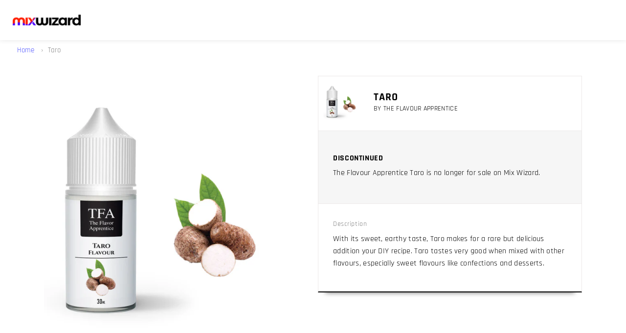

--- FILE ---
content_type: text/html; charset=utf-8
request_url: https://mixwizard.co.nz/products/the-flavour-apprentice-taro
body_size: 22880
content:
<!doctype html>
<!--[if IE 8]> <html class="no-js lt-ie9" lang="en"> <![endif]-->
<!--[if IE 9 ]> <html class="ie9 no-js" lang="en"> <![endif]-->
<!-- [if (gt IE 9)|!(IE)]><! -->
<html class="no-js" lang="en">
  <!-- <![endif] -->
  <head>
    <meta charset="utf-8">
    <meta http-equiv="X-UA-Compatible" content="IE=edge,chrome=1">
    

    <!-- Prefetch -->
    <link rel="dns-prefetch" href="https://fonts.googleapis.com" crossorigin>
    <link rel="dns-prefetch" href="https://cdn.jsdelivr.net" crossorigin>
    <link rel="dns-prefetch" href="https://chimpstatic.com" crossorigin>

    <!-- Preload Fonts -->
    <link
      rel="preload"
      as="font"
      type="font/woff2"
      href="https://fonts.gstatic.com/s/rajdhani/v9/LDIxapCSOBg7S-QT7p4GM-aUWA.woff2"
      crossorigin
    >
    <link
      rel="preload"
      as="font"
      type="font/woff2"
      href="https://fonts.gstatic.com/s/rajdhani/v9/LDIxapCSOBg7S-QT7p4JM-aUWA.woff2"
      crossorigin
    >
    <link
      rel="preload"
      as="font"
      type="font/woff2"
      href="https://fonts.gstatic.com/s/rajdhani/v9/LDIxapCSOBg7S-QT7p4HM-Y.woff2"
      crossorigin
    >
    <link
      rel="preload"
      as="font"
      type="font/woff2"
      href="https://fonts.gstatic.com/s/rajdhani/v9/LDI2apCSOBg7S-QT7pbYF_Oqeef2kg.woff2"
      crossorigin
    >
    <link
      rel="preload"
      as="font"
      type="font/woff2"
      href="https://fonts.gstatic.com/s/rajdhani/v9/LDI2apCSOBg7S-QT7pbYF_Oleef2kg.woff2"
      crossorigin
    >
    <link
      rel="preload"
      as="font"
      type="font/woff2"
      href="https://fonts.gstatic.com/s/rajdhani/v9/LDI2apCSOBg7S-QT7pbYF_Oreec.woff2"
      crossorigin
    >
    <link
      rel="preload"
      as="font"
      type="font/woff2"
      href="https://fonts.gstatic.com/s/rajdhani/v9/LDI2apCSOBg7S-QT7pa8FvOqeef2kg.woff2"
      crossorigin
    >
    <link
      rel="preload"
      as="font"
      type="font/woff2"
      href="https://fonts.gstatic.com/s/rajdhani/v9/LDI2apCSOBg7S-QT7pa8FvOleef2kg.woff2"
      crossorigin
    >
    <link
      rel="preload"
      as="font"
      type="font/woff2"
      href="https://fonts.gstatic.com/s/rajdhani/v9/LDI2apCSOBg7S-QT7pa8FvOreec.woff2"
      crossorigin
    >

    <!-- Favicon -->
    
      <link rel="shortcut icon" href="//mixwizard.co.nz/cdn/shop/files/MixWizzard-Favicon-Colour_32x.png?v=1614311716" type="image/png">
    

    <!-- Pace Loader -->
    <script
      async
      data-pace-option='{"ajax": false, "document": true, "eventLag": false, "restartOnRequestAfter": false }'
      src="//mixwizard.co.nz/cdn/shop/t/2/assets/pace.min.js?v=14796249952466449241579748212"
    ></script>

    <!-- Mobile Webapp -->
    
      <link rel="manifest" href="//mixwizard.co.nz/cdn/shop/t/2/assets/manifest.json?v=31983451612774481881580080196">
      <script
        async
        src="https://cdn.jsdelivr.net/npm/pwacompat@2.0.6/pwacompat.min.js"
        integrity="sha384-GOaSLecPIMCJksN83HLuYf9FToOiQ2Df0+0ntv7ey8zjUHESXhthwvq9hXAZTifA"
        crossorigin="anonymous"
      ></script>
      <meta name="mobile-web-app-capable" content="yes">
      <meta name="apple-mobile-web-app-status-bar-style" content="#f2f2f2">
      <meta name="HandheldFriendly" content="true">
      <meta name="apple-mobile-web-app-title" content="Mix Wizard">
      <link href="//mixwizard.co.nz/cdn/shop/files/MixWizard-Icon-Colour_192x.png?v=1614311716" rel="apple-touch-icon" sizes="192x192">
      <meta name="application-name" content="Mix Wizard">
      <link href="//mixwizard.co.nz/cdn/shop/files/MixWizard-Icon-Colour_192x.png?v=1614311716" rel="icon" sizes="192x192">
    

    <!-- Title -->
    
    <title> The Flavour Apprentice - Taro | NZ - Mix Wizard</title>

    <!-- Description -->
    <meta name="description" content="With its sweet, earthy taste, Taro makes for a rare but delicious addition your DIY recipe. Taro tastes very good when mixed with other flavours, especially sweet flavours like confections and desserts. https://mymixwizard.com/static/sds/tfa/sds-taro.pdf https://mymixwizard.com/static/sds/tfa/spec-taro.pdf">

    <!-- Canonical Start -->
    
    <link rel="canonical" href="https://mixwizard.co.nz/products/the-flavour-apprentice-taro">

    <!-- Helpers -->
    <!-- /snippets/social-meta-tags.liquid -->


<meta property="og:type" content="product">
<meta property="og:title" content="The Flavour Apprentice Taro">

<meta property="og:image" content="http://mixwizard.co.nz/cdn/shop/products/6GCKCbt2QWRr8C1Dp7QB_TFA-Taro_grande.jpg?v=1579657871">
<meta property="og:image:secure_url" content="https://mixwizard.co.nz/cdn/shop/products/6GCKCbt2QWRr8C1Dp7QB_TFA-Taro_grande.jpg?v=1579657871">

<meta property="og:description" content="">
<meta property="og:price:amount" content="0.99">
<meta property="og:price:currency" content="NZD">


<meta property="og:url" content="https://mixwizard.co.nz/products/the-flavour-apprentice-taro">
<meta property="og:site_name" content="Mix Wizard">





<meta name="twitter:card" content="summary">



<meta name="twitter:title" content="The Flavour Apprentice Taro">
<meta name="twitter:description" content="">
<meta name="twitter:image" content="https://mixwizard.co.nz/cdn/shop/products/6GCKCbt2QWRr8C1Dp7QB_TFA-Taro_grande.jpg?v=1579657871">
<meta name="twitter:image:width" content="600">
<meta name="twitter:image:height" content="600">



    <meta name="theme-color" content="#f2f2f2">
    <meta name="viewport" content="width=device-width, initial-scale=1.0, maximum-scale=5.0">

    <!-- CSS -->
    <link href="//mixwizard.co.nz/cdn/shop/t/2/assets/adventure.scss.css?v=58382923394832604821736996751" rel="stylesheet" type="text/css" media="all" />
    <script type="text/javascript">
      /* Fonts CSS */
      var giftofspeed = document.createElement('link');
      giftofspeed.rel = 'stylesheet';
      giftofspeed.href = '//mixwizard.co.nz/cdn/shop/t/2/assets/fonts.css?v=138460472881022073131697776322';
      giftofspeed.type = 'text/css';
      var godefer = document.getElementsByTagName('link')[0];
      godefer.parentNode.insertBefore(giftofspeed, godefer);

      /* Slick CSS */
      
      
      

      /* FancyBox CSS */
      var giftofspeed2 = document.createElement('link');
      giftofspeed2.rel = 'stylesheet';
      giftofspeed2.href = '//mixwizard.co.nz/cdn/shop/t/2/assets/fancybox.min.css?v=37485665262846397371579748198';
      giftofspeed2.type = 'text/css';
      var godefer2 = document.getElementsByTagName('link')[0];
      godefer2.parentNode.insertBefore(giftofspeed2, godefer2);
    </script>
    <noscript>
      <link rel="stylesheet" type="text/css" href="//mixwizard.co.nz/cdn/shop/t/2/assets/fonts.css?v=138460472881022073131697776322">
      <link rel="stylesheet" type="text/css" href="//mixwizard.co.nz/cdn/shop/t/2/assets/slick.css?v=179661253729407977801579748216">
      <link rel="stylesheet" type="text/css" href="//mixwizard.co.nz/cdn/shop/t/2/assets/fancybox.min.css?v=37485665262846397371579748198">
    </noscript>

    <!-- Header hook for plugins -->
    <script>window.performance && window.performance.mark && window.performance.mark('shopify.content_for_header.start');</script><meta id="shopify-digital-wallet" name="shopify-digital-wallet" content="/26152435815/digital_wallets/dialog">
<link rel="alternate" type="application/json+oembed" href="https://mixwizard.co.nz/products/the-flavour-apprentice-taro.oembed">
<script async="async" src="/checkouts/internal/preloads.js?locale=en-NZ"></script>
<script id="shopify-features" type="application/json">{"accessToken":"342a57f404a383b23a89d03d71fb9ce6","betas":["rich-media-storefront-analytics"],"domain":"mixwizard.co.nz","predictiveSearch":true,"shopId":26152435815,"locale":"en"}</script>
<script>var Shopify = Shopify || {};
Shopify.shop = "mix-wizzard-nz.myshopify.com";
Shopify.locale = "en";
Shopify.currency = {"active":"NZD","rate":"1.0"};
Shopify.country = "NZ";
Shopify.theme = {"name":"MixWizard Theme","id":80659021927,"schema_name":null,"schema_version":null,"theme_store_id":null,"role":"main"};
Shopify.theme.handle = "null";
Shopify.theme.style = {"id":null,"handle":null};
Shopify.cdnHost = "mixwizard.co.nz/cdn";
Shopify.routes = Shopify.routes || {};
Shopify.routes.root = "/";</script>
<script type="module">!function(o){(o.Shopify=o.Shopify||{}).modules=!0}(window);</script>
<script>!function(o){function n(){var o=[];function n(){o.push(Array.prototype.slice.apply(arguments))}return n.q=o,n}var t=o.Shopify=o.Shopify||{};t.loadFeatures=n(),t.autoloadFeatures=n()}(window);</script>
<script id="shop-js-analytics" type="application/json">{"pageType":"product"}</script>
<script defer="defer" async type="module" src="//mixwizard.co.nz/cdn/shopifycloud/shop-js/modules/v2/client.init-shop-cart-sync_C5BV16lS.en.esm.js"></script>
<script defer="defer" async type="module" src="//mixwizard.co.nz/cdn/shopifycloud/shop-js/modules/v2/chunk.common_CygWptCX.esm.js"></script>
<script type="module">
  await import("//mixwizard.co.nz/cdn/shopifycloud/shop-js/modules/v2/client.init-shop-cart-sync_C5BV16lS.en.esm.js");
await import("//mixwizard.co.nz/cdn/shopifycloud/shop-js/modules/v2/chunk.common_CygWptCX.esm.js");

  window.Shopify.SignInWithShop?.initShopCartSync?.({"fedCMEnabled":true,"windoidEnabled":true});

</script>
<script id="__st">var __st={"a":26152435815,"offset":46800,"reqid":"ef74bfba-386d-417d-95f9-3fe3fa3eb580-1768741248","pageurl":"mixwizard.co.nz\/products\/the-flavour-apprentice-taro","u":"720f10542f27","p":"product","rtyp":"product","rid":4475393441895};</script>
<script>window.ShopifyPaypalV4VisibilityTracking = true;</script>
<script id="captcha-bootstrap">!function(){'use strict';const t='contact',e='account',n='new_comment',o=[[t,t],['blogs',n],['comments',n],[t,'customer']],c=[[e,'customer_login'],[e,'guest_login'],[e,'recover_customer_password'],[e,'create_customer']],r=t=>t.map((([t,e])=>`form[action*='/${t}']:not([data-nocaptcha='true']) input[name='form_type'][value='${e}']`)).join(','),a=t=>()=>t?[...document.querySelectorAll(t)].map((t=>t.form)):[];function s(){const t=[...o],e=r(t);return a(e)}const i='password',u='form_key',d=['recaptcha-v3-token','g-recaptcha-response','h-captcha-response',i],f=()=>{try{return window.sessionStorage}catch{return}},m='__shopify_v',_=t=>t.elements[u];function p(t,e,n=!1){try{const o=window.sessionStorage,c=JSON.parse(o.getItem(e)),{data:r}=function(t){const{data:e,action:n}=t;return t[m]||n?{data:e,action:n}:{data:t,action:n}}(c);for(const[e,n]of Object.entries(r))t.elements[e]&&(t.elements[e].value=n);n&&o.removeItem(e)}catch(o){console.error('form repopulation failed',{error:o})}}const l='form_type',E='cptcha';function T(t){t.dataset[E]=!0}const w=window,h=w.document,L='Shopify',v='ce_forms',y='captcha';let A=!1;((t,e)=>{const n=(g='f06e6c50-85a8-45c8-87d0-21a2b65856fe',I='https://cdn.shopify.com/shopifycloud/storefront-forms-hcaptcha/ce_storefront_forms_captcha_hcaptcha.v1.5.2.iife.js',D={infoText:'Protected by hCaptcha',privacyText:'Privacy',termsText:'Terms'},(t,e,n)=>{const o=w[L][v],c=o.bindForm;if(c)return c(t,g,e,D).then(n);var r;o.q.push([[t,g,e,D],n]),r=I,A||(h.body.append(Object.assign(h.createElement('script'),{id:'captcha-provider',async:!0,src:r})),A=!0)});var g,I,D;w[L]=w[L]||{},w[L][v]=w[L][v]||{},w[L][v].q=[],w[L][y]=w[L][y]||{},w[L][y].protect=function(t,e){n(t,void 0,e),T(t)},Object.freeze(w[L][y]),function(t,e,n,w,h,L){const[v,y,A,g]=function(t,e,n){const i=e?o:[],u=t?c:[],d=[...i,...u],f=r(d),m=r(i),_=r(d.filter((([t,e])=>n.includes(e))));return[a(f),a(m),a(_),s()]}(w,h,L),I=t=>{const e=t.target;return e instanceof HTMLFormElement?e:e&&e.form},D=t=>v().includes(t);t.addEventListener('submit',(t=>{const e=I(t);if(!e)return;const n=D(e)&&!e.dataset.hcaptchaBound&&!e.dataset.recaptchaBound,o=_(e),c=g().includes(e)&&(!o||!o.value);(n||c)&&t.preventDefault(),c&&!n&&(function(t){try{if(!f())return;!function(t){const e=f();if(!e)return;const n=_(t);if(!n)return;const o=n.value;o&&e.removeItem(o)}(t);const e=Array.from(Array(32),(()=>Math.random().toString(36)[2])).join('');!function(t,e){_(t)||t.append(Object.assign(document.createElement('input'),{type:'hidden',name:u})),t.elements[u].value=e}(t,e),function(t,e){const n=f();if(!n)return;const o=[...t.querySelectorAll(`input[type='${i}']`)].map((({name:t})=>t)),c=[...d,...o],r={};for(const[a,s]of new FormData(t).entries())c.includes(a)||(r[a]=s);n.setItem(e,JSON.stringify({[m]:1,action:t.action,data:r}))}(t,e)}catch(e){console.error('failed to persist form',e)}}(e),e.submit())}));const S=(t,e)=>{t&&!t.dataset[E]&&(n(t,e.some((e=>e===t))),T(t))};for(const o of['focusin','change'])t.addEventListener(o,(t=>{const e=I(t);D(e)&&S(e,y())}));const B=e.get('form_key'),M=e.get(l),P=B&&M;t.addEventListener('DOMContentLoaded',(()=>{const t=y();if(P)for(const e of t)e.elements[l].value===M&&p(e,B);[...new Set([...A(),...v().filter((t=>'true'===t.dataset.shopifyCaptcha))])].forEach((e=>S(e,t)))}))}(h,new URLSearchParams(w.location.search),n,t,e,['guest_login'])})(!0,!0)}();</script>
<script integrity="sha256-4kQ18oKyAcykRKYeNunJcIwy7WH5gtpwJnB7kiuLZ1E=" data-source-attribution="shopify.loadfeatures" defer="defer" src="//mixwizard.co.nz/cdn/shopifycloud/storefront/assets/storefront/load_feature-a0a9edcb.js" crossorigin="anonymous"></script>
<script data-source-attribution="shopify.dynamic_checkout.dynamic.init">var Shopify=Shopify||{};Shopify.PaymentButton=Shopify.PaymentButton||{isStorefrontPortableWallets:!0,init:function(){window.Shopify.PaymentButton.init=function(){};var t=document.createElement("script");t.src="https://mixwizard.co.nz/cdn/shopifycloud/portable-wallets/latest/portable-wallets.en.js",t.type="module",document.head.appendChild(t)}};
</script>
<script data-source-attribution="shopify.dynamic_checkout.buyer_consent">
  function portableWalletsHideBuyerConsent(e){var t=document.getElementById("shopify-buyer-consent"),n=document.getElementById("shopify-subscription-policy-button");t&&n&&(t.classList.add("hidden"),t.setAttribute("aria-hidden","true"),n.removeEventListener("click",e))}function portableWalletsShowBuyerConsent(e){var t=document.getElementById("shopify-buyer-consent"),n=document.getElementById("shopify-subscription-policy-button");t&&n&&(t.classList.remove("hidden"),t.removeAttribute("aria-hidden"),n.addEventListener("click",e))}window.Shopify?.PaymentButton&&(window.Shopify.PaymentButton.hideBuyerConsent=portableWalletsHideBuyerConsent,window.Shopify.PaymentButton.showBuyerConsent=portableWalletsShowBuyerConsent);
</script>
<script data-source-attribution="shopify.dynamic_checkout.cart.bootstrap">document.addEventListener("DOMContentLoaded",(function(){function t(){return document.querySelector("shopify-accelerated-checkout-cart, shopify-accelerated-checkout")}if(t())Shopify.PaymentButton.init();else{new MutationObserver((function(e,n){t()&&(Shopify.PaymentButton.init(),n.disconnect())})).observe(document.body,{childList:!0,subtree:!0})}}));
</script>

<script>window.performance && window.performance.mark && window.performance.mark('shopify.content_for_header.end');</script>

    <!-- JS -->
    <!-- /snippets/oldIE-js.liquid -->


<!--[if lt IE 9]>
<script src="//cdnjs.cloudflare.com/ajax/libs/html5shiv/3.7.2/html5shiv.min.js" type="text/javascript"></script>
<script src="//mixwizard.co.nz/cdn/shop/t/2/assets/respond.min.js?v=52248677837542619231579748213" type="text/javascript"></script>
<link href="//mixwizard.co.nz/cdn/shop/t/2/assets/respond-proxy.html" id="respond-proxy" rel="respond-proxy" />
<link href="//mixwizard.co.nz/search?q=bf6c2f0fead93ead29778356ef02a4a8" id="respond-redirect" rel="respond-redirect" />
<script src="//mixwizard.co.nz/search?q=bf6c2f0fead93ead29778356ef02a4a8" type="text/javascript"></script>
<![endif]-->


    <script src="//mixwizard.co.nz/cdn/shop/t/2/assets/jquery3.4.1.min.js?v=160737389985263990141579748209"></script>
    <script src="//mixwizard.co.nz/cdn/shop/t/2/assets/cookie.js?v=60796084563280840391579748197"></script>
    <script src="//mixwizard.co.nz/cdn/shop/t/2/assets/lazysizes.min.js?v=131664856615462012561579748210" async></script>
    <script src="//mixwizard.co.nz/cdn/shop/t/2/assets/fancybox.min.js?v=11964350332273596331579748198" defer></script>
    <script src="//mixwizard.co.nz/cdn/shop/t/2/assets/modernizr.min.js?v=137617515274177302221579748211" defer></script>
    <script src="//mixwizard.co.nz/cdn/shop/t/2/assets/dotimeout.min.js?v=158565611209731309561579748197" defer></script>
    

    <!-- Custom Scripts header -->
    

    <!-- Sirv Images -->
    

    <!-- Structured Data -->
    <!-- Organization + Website -->
<script type="application/ld+json">
  {
   "@context":"http://schema.org",
   "@graph":[
      {
         "@type":"Organization",
         "url":"https://mixwizard.co.nz",
         "logo":"https://cdn.shopify.com/s/files/1/0261/5243/5815/files/MixWizzard-Logo-Colour_300x.png",
         "name":"Mix Wizard",
         "sameAs":[
            "http://www.facebook.com/mixwizzard",
            "http://instragram.com/mixwizzard"
         ],
         "contactPoint":{
            "@type":"ContactPoint",
            "url":"https://mixwizard.co.nz/pages/contact",
            "contactType":"Customer Service"
         }
      },
      {
         "@context":"http://schema.org",
         "@type":"WebSite",
         "url":"https://mixwizard.co.nz",
         "potentialAction":{
            "@type":"SearchAction",
            "target":"https://mixwizard.co.nz/search?q={search_term_string}",
            "query-input":"required name=search_term_string"
         }
      }
   ]
  }
</script>


<!-- Collection --> 



<!-- Product --> 


<script type="application/ld+json">
{
  "@context": "https://schema.org/",
  "@type": "Product",
  "name": "Taro",
  "image": "//mixwizard.co.nz/cdn/shop/products/6GCKCbt2QWRr8C1Dp7QB_TFA-Taro_grande.jpg?v=1579657871",
  "description": "With its sweet, earthy taste, Taro makes for a rare but delicious addition your DIY recipe. Taro tastes very good when mixed with other flavours, especially sweet flavours like confections and desserts. ",
  "sku": "MXW-TFA-TAROOO-FRU-030",
  "url": "https:\/\/mixwizard.co.nz\/products\/the-flavour-apprentice-taro",
  
  "brand": {
    "@type": "Brand",
    "name": "The Flavour Apprentice"
  },
  
  "offers": {
    "@type": "Offer",
    "url": "https:\/\/mixwizard.co.nz\/products\/the-flavour-apprentice-taro",
    "priceCurrency": "NZD",
    "price": "0.99",
    "priceValidUntil": "Jan 29, 2026",
    "itemCondition": "http://schema.org/NewCondition",
    "availability": "http://schema.org/OutOfStock",
    "seller": {
      "@type": "Organization",
      "name": "Mix Wizard NZ"
    }
  }
}
</script>



<!-- Article -->


    <!-- Jude.Me Reviews -->
    <!-- "snippets/judgeme_core.liquid" was not rendered, the associated app was uninstalled -->
  <link href="https://monorail-edge.shopifysvc.com" rel="dns-prefetch">
<script>(function(){if ("sendBeacon" in navigator && "performance" in window) {try {var session_token_from_headers = performance.getEntriesByType('navigation')[0].serverTiming.find(x => x.name == '_s').description;} catch {var session_token_from_headers = undefined;}var session_cookie_matches = document.cookie.match(/_shopify_s=([^;]*)/);var session_token_from_cookie = session_cookie_matches && session_cookie_matches.length === 2 ? session_cookie_matches[1] : "";var session_token = session_token_from_headers || session_token_from_cookie || "";function handle_abandonment_event(e) {var entries = performance.getEntries().filter(function(entry) {return /monorail-edge.shopifysvc.com/.test(entry.name);});if (!window.abandonment_tracked && entries.length === 0) {window.abandonment_tracked = true;var currentMs = Date.now();var navigation_start = performance.timing.navigationStart;var payload = {shop_id: 26152435815,url: window.location.href,navigation_start,duration: currentMs - navigation_start,session_token,page_type: "product"};window.navigator.sendBeacon("https://monorail-edge.shopifysvc.com/v1/produce", JSON.stringify({schema_id: "online_store_buyer_site_abandonment/1.1",payload: payload,metadata: {event_created_at_ms: currentMs,event_sent_at_ms: currentMs}}));}}window.addEventListener('pagehide', handle_abandonment_event);}}());</script>
<script id="web-pixels-manager-setup">(function e(e,d,r,n,o){if(void 0===o&&(o={}),!Boolean(null===(a=null===(i=window.Shopify)||void 0===i?void 0:i.analytics)||void 0===a?void 0:a.replayQueue)){var i,a;window.Shopify=window.Shopify||{};var t=window.Shopify;t.analytics=t.analytics||{};var s=t.analytics;s.replayQueue=[],s.publish=function(e,d,r){return s.replayQueue.push([e,d,r]),!0};try{self.performance.mark("wpm:start")}catch(e){}var l=function(){var e={modern:/Edge?\/(1{2}[4-9]|1[2-9]\d|[2-9]\d{2}|\d{4,})\.\d+(\.\d+|)|Firefox\/(1{2}[4-9]|1[2-9]\d|[2-9]\d{2}|\d{4,})\.\d+(\.\d+|)|Chrom(ium|e)\/(9{2}|\d{3,})\.\d+(\.\d+|)|(Maci|X1{2}).+ Version\/(15\.\d+|(1[6-9]|[2-9]\d|\d{3,})\.\d+)([,.]\d+|)( \(\w+\)|)( Mobile\/\w+|) Safari\/|Chrome.+OPR\/(9{2}|\d{3,})\.\d+\.\d+|(CPU[ +]OS|iPhone[ +]OS|CPU[ +]iPhone|CPU IPhone OS|CPU iPad OS)[ +]+(15[._]\d+|(1[6-9]|[2-9]\d|\d{3,})[._]\d+)([._]\d+|)|Android:?[ /-](13[3-9]|1[4-9]\d|[2-9]\d{2}|\d{4,})(\.\d+|)(\.\d+|)|Android.+Firefox\/(13[5-9]|1[4-9]\d|[2-9]\d{2}|\d{4,})\.\d+(\.\d+|)|Android.+Chrom(ium|e)\/(13[3-9]|1[4-9]\d|[2-9]\d{2}|\d{4,})\.\d+(\.\d+|)|SamsungBrowser\/([2-9]\d|\d{3,})\.\d+/,legacy:/Edge?\/(1[6-9]|[2-9]\d|\d{3,})\.\d+(\.\d+|)|Firefox\/(5[4-9]|[6-9]\d|\d{3,})\.\d+(\.\d+|)|Chrom(ium|e)\/(5[1-9]|[6-9]\d|\d{3,})\.\d+(\.\d+|)([\d.]+$|.*Safari\/(?![\d.]+ Edge\/[\d.]+$))|(Maci|X1{2}).+ Version\/(10\.\d+|(1[1-9]|[2-9]\d|\d{3,})\.\d+)([,.]\d+|)( \(\w+\)|)( Mobile\/\w+|) Safari\/|Chrome.+OPR\/(3[89]|[4-9]\d|\d{3,})\.\d+\.\d+|(CPU[ +]OS|iPhone[ +]OS|CPU[ +]iPhone|CPU IPhone OS|CPU iPad OS)[ +]+(10[._]\d+|(1[1-9]|[2-9]\d|\d{3,})[._]\d+)([._]\d+|)|Android:?[ /-](13[3-9]|1[4-9]\d|[2-9]\d{2}|\d{4,})(\.\d+|)(\.\d+|)|Mobile Safari.+OPR\/([89]\d|\d{3,})\.\d+\.\d+|Android.+Firefox\/(13[5-9]|1[4-9]\d|[2-9]\d{2}|\d{4,})\.\d+(\.\d+|)|Android.+Chrom(ium|e)\/(13[3-9]|1[4-9]\d|[2-9]\d{2}|\d{4,})\.\d+(\.\d+|)|Android.+(UC? ?Browser|UCWEB|U3)[ /]?(15\.([5-9]|\d{2,})|(1[6-9]|[2-9]\d|\d{3,})\.\d+)\.\d+|SamsungBrowser\/(5\.\d+|([6-9]|\d{2,})\.\d+)|Android.+MQ{2}Browser\/(14(\.(9|\d{2,})|)|(1[5-9]|[2-9]\d|\d{3,})(\.\d+|))(\.\d+|)|K[Aa][Ii]OS\/(3\.\d+|([4-9]|\d{2,})\.\d+)(\.\d+|)/},d=e.modern,r=e.legacy,n=navigator.userAgent;return n.match(d)?"modern":n.match(r)?"legacy":"unknown"}(),u="modern"===l?"modern":"legacy",c=(null!=n?n:{modern:"",legacy:""})[u],f=function(e){return[e.baseUrl,"/wpm","/b",e.hashVersion,"modern"===e.buildTarget?"m":"l",".js"].join("")}({baseUrl:d,hashVersion:r,buildTarget:u}),m=function(e){var d=e.version,r=e.bundleTarget,n=e.surface,o=e.pageUrl,i=e.monorailEndpoint;return{emit:function(e){var a=e.status,t=e.errorMsg,s=(new Date).getTime(),l=JSON.stringify({metadata:{event_sent_at_ms:s},events:[{schema_id:"web_pixels_manager_load/3.1",payload:{version:d,bundle_target:r,page_url:o,status:a,surface:n,error_msg:t},metadata:{event_created_at_ms:s}}]});if(!i)return console&&console.warn&&console.warn("[Web Pixels Manager] No Monorail endpoint provided, skipping logging."),!1;try{return self.navigator.sendBeacon.bind(self.navigator)(i,l)}catch(e){}var u=new XMLHttpRequest;try{return u.open("POST",i,!0),u.setRequestHeader("Content-Type","text/plain"),u.send(l),!0}catch(e){return console&&console.warn&&console.warn("[Web Pixels Manager] Got an unhandled error while logging to Monorail."),!1}}}}({version:r,bundleTarget:l,surface:e.surface,pageUrl:self.location.href,monorailEndpoint:e.monorailEndpoint});try{o.browserTarget=l,function(e){var d=e.src,r=e.async,n=void 0===r||r,o=e.onload,i=e.onerror,a=e.sri,t=e.scriptDataAttributes,s=void 0===t?{}:t,l=document.createElement("script"),u=document.querySelector("head"),c=document.querySelector("body");if(l.async=n,l.src=d,a&&(l.integrity=a,l.crossOrigin="anonymous"),s)for(var f in s)if(Object.prototype.hasOwnProperty.call(s,f))try{l.dataset[f]=s[f]}catch(e){}if(o&&l.addEventListener("load",o),i&&l.addEventListener("error",i),u)u.appendChild(l);else{if(!c)throw new Error("Did not find a head or body element to append the script");c.appendChild(l)}}({src:f,async:!0,onload:function(){if(!function(){var e,d;return Boolean(null===(d=null===(e=window.Shopify)||void 0===e?void 0:e.analytics)||void 0===d?void 0:d.initialized)}()){var d=window.webPixelsManager.init(e)||void 0;if(d){var r=window.Shopify.analytics;r.replayQueue.forEach((function(e){var r=e[0],n=e[1],o=e[2];d.publishCustomEvent(r,n,o)})),r.replayQueue=[],r.publish=d.publishCustomEvent,r.visitor=d.visitor,r.initialized=!0}}},onerror:function(){return m.emit({status:"failed",errorMsg:"".concat(f," has failed to load")})},sri:function(e){var d=/^sha384-[A-Za-z0-9+/=]+$/;return"string"==typeof e&&d.test(e)}(c)?c:"",scriptDataAttributes:o}),m.emit({status:"loading"})}catch(e){m.emit({status:"failed",errorMsg:(null==e?void 0:e.message)||"Unknown error"})}}})({shopId: 26152435815,storefrontBaseUrl: "https://mixwizard.co.nz",extensionsBaseUrl: "https://extensions.shopifycdn.com/cdn/shopifycloud/web-pixels-manager",monorailEndpoint: "https://monorail-edge.shopifysvc.com/unstable/produce_batch",surface: "storefront-renderer",enabledBetaFlags: ["2dca8a86"],webPixelsConfigList: [{"id":"71696487","eventPayloadVersion":"v1","runtimeContext":"LAX","scriptVersion":"1","type":"CUSTOM","privacyPurposes":["ANALYTICS"],"name":"Google Analytics tag (migrated)"},{"id":"shopify-app-pixel","configuration":"{}","eventPayloadVersion":"v1","runtimeContext":"STRICT","scriptVersion":"0450","apiClientId":"shopify-pixel","type":"APP","privacyPurposes":["ANALYTICS","MARKETING"]},{"id":"shopify-custom-pixel","eventPayloadVersion":"v1","runtimeContext":"LAX","scriptVersion":"0450","apiClientId":"shopify-pixel","type":"CUSTOM","privacyPurposes":["ANALYTICS","MARKETING"]}],isMerchantRequest: false,initData: {"shop":{"name":"Mix Wizard","paymentSettings":{"currencyCode":"NZD"},"myshopifyDomain":"mix-wizzard-nz.myshopify.com","countryCode":"NZ","storefrontUrl":"https:\/\/mixwizard.co.nz"},"customer":null,"cart":null,"checkout":null,"productVariants":[{"price":{"amount":0.99,"currencyCode":"NZD"},"product":{"title":"Taro","vendor":"The Flavour Apprentice","id":"4475393441895","untranslatedTitle":"Taro","url":"\/products\/the-flavour-apprentice-taro","type":"Discontinued"},"id":"31846405996647","image":{"src":"\/\/mixwizard.co.nz\/cdn\/shop\/products\/6GCKCbt2QWRr8C1Dp7QB_TFA-Taro.jpg?v=1579657871"},"sku":"MXW-TFA-TAROOO-FRU-030","title":"30ml","untranslatedTitle":"30ml"}],"purchasingCompany":null},},"https://mixwizard.co.nz/cdn","fcfee988w5aeb613cpc8e4bc33m6693e112",{"modern":"","legacy":""},{"shopId":"26152435815","storefrontBaseUrl":"https:\/\/mixwizard.co.nz","extensionBaseUrl":"https:\/\/extensions.shopifycdn.com\/cdn\/shopifycloud\/web-pixels-manager","surface":"storefront-renderer","enabledBetaFlags":"[\"2dca8a86\"]","isMerchantRequest":"false","hashVersion":"fcfee988w5aeb613cpc8e4bc33m6693e112","publish":"custom","events":"[[\"page_viewed\",{}],[\"product_viewed\",{\"productVariant\":{\"price\":{\"amount\":0.99,\"currencyCode\":\"NZD\"},\"product\":{\"title\":\"Taro\",\"vendor\":\"The Flavour Apprentice\",\"id\":\"4475393441895\",\"untranslatedTitle\":\"Taro\",\"url\":\"\/products\/the-flavour-apprentice-taro\",\"type\":\"Discontinued\"},\"id\":\"31846405996647\",\"image\":{\"src\":\"\/\/mixwizard.co.nz\/cdn\/shop\/products\/6GCKCbt2QWRr8C1Dp7QB_TFA-Taro.jpg?v=1579657871\"},\"sku\":\"MXW-TFA-TAROOO-FRU-030\",\"title\":\"30ml\",\"untranslatedTitle\":\"30ml\"}}]]"});</script><script>
  window.ShopifyAnalytics = window.ShopifyAnalytics || {};
  window.ShopifyAnalytics.meta = window.ShopifyAnalytics.meta || {};
  window.ShopifyAnalytics.meta.currency = 'NZD';
  var meta = {"product":{"id":4475393441895,"gid":"gid:\/\/shopify\/Product\/4475393441895","vendor":"The Flavour Apprentice","type":"Discontinued","handle":"the-flavour-apprentice-taro","variants":[{"id":31846405996647,"price":99,"name":"Taro - 30ml","public_title":"30ml","sku":"MXW-TFA-TAROOO-FRU-030"}],"remote":false},"page":{"pageType":"product","resourceType":"product","resourceId":4475393441895,"requestId":"ef74bfba-386d-417d-95f9-3fe3fa3eb580-1768741248"}};
  for (var attr in meta) {
    window.ShopifyAnalytics.meta[attr] = meta[attr];
  }
</script>
<script class="analytics">
  (function () {
    var customDocumentWrite = function(content) {
      var jquery = null;

      if (window.jQuery) {
        jquery = window.jQuery;
      } else if (window.Checkout && window.Checkout.$) {
        jquery = window.Checkout.$;
      }

      if (jquery) {
        jquery('body').append(content);
      }
    };

    var hasLoggedConversion = function(token) {
      if (token) {
        return document.cookie.indexOf('loggedConversion=' + token) !== -1;
      }
      return false;
    }

    var setCookieIfConversion = function(token) {
      if (token) {
        var twoMonthsFromNow = new Date(Date.now());
        twoMonthsFromNow.setMonth(twoMonthsFromNow.getMonth() + 2);

        document.cookie = 'loggedConversion=' + token + '; expires=' + twoMonthsFromNow;
      }
    }

    var trekkie = window.ShopifyAnalytics.lib = window.trekkie = window.trekkie || [];
    if (trekkie.integrations) {
      return;
    }
    trekkie.methods = [
      'identify',
      'page',
      'ready',
      'track',
      'trackForm',
      'trackLink'
    ];
    trekkie.factory = function(method) {
      return function() {
        var args = Array.prototype.slice.call(arguments);
        args.unshift(method);
        trekkie.push(args);
        return trekkie;
      };
    };
    for (var i = 0; i < trekkie.methods.length; i++) {
      var key = trekkie.methods[i];
      trekkie[key] = trekkie.factory(key);
    }
    trekkie.load = function(config) {
      trekkie.config = config || {};
      trekkie.config.initialDocumentCookie = document.cookie;
      var first = document.getElementsByTagName('script')[0];
      var script = document.createElement('script');
      script.type = 'text/javascript';
      script.onerror = function(e) {
        var scriptFallback = document.createElement('script');
        scriptFallback.type = 'text/javascript';
        scriptFallback.onerror = function(error) {
                var Monorail = {
      produce: function produce(monorailDomain, schemaId, payload) {
        var currentMs = new Date().getTime();
        var event = {
          schema_id: schemaId,
          payload: payload,
          metadata: {
            event_created_at_ms: currentMs,
            event_sent_at_ms: currentMs
          }
        };
        return Monorail.sendRequest("https://" + monorailDomain + "/v1/produce", JSON.stringify(event));
      },
      sendRequest: function sendRequest(endpointUrl, payload) {
        // Try the sendBeacon API
        if (window && window.navigator && typeof window.navigator.sendBeacon === 'function' && typeof window.Blob === 'function' && !Monorail.isIos12()) {
          var blobData = new window.Blob([payload], {
            type: 'text/plain'
          });

          if (window.navigator.sendBeacon(endpointUrl, blobData)) {
            return true;
          } // sendBeacon was not successful

        } // XHR beacon

        var xhr = new XMLHttpRequest();

        try {
          xhr.open('POST', endpointUrl);
          xhr.setRequestHeader('Content-Type', 'text/plain');
          xhr.send(payload);
        } catch (e) {
          console.log(e);
        }

        return false;
      },
      isIos12: function isIos12() {
        return window.navigator.userAgent.lastIndexOf('iPhone; CPU iPhone OS 12_') !== -1 || window.navigator.userAgent.lastIndexOf('iPad; CPU OS 12_') !== -1;
      }
    };
    Monorail.produce('monorail-edge.shopifysvc.com',
      'trekkie_storefront_load_errors/1.1',
      {shop_id: 26152435815,
      theme_id: 80659021927,
      app_name: "storefront",
      context_url: window.location.href,
      source_url: "//mixwizard.co.nz/cdn/s/trekkie.storefront.cd680fe47e6c39ca5d5df5f0a32d569bc48c0f27.min.js"});

        };
        scriptFallback.async = true;
        scriptFallback.src = '//mixwizard.co.nz/cdn/s/trekkie.storefront.cd680fe47e6c39ca5d5df5f0a32d569bc48c0f27.min.js';
        first.parentNode.insertBefore(scriptFallback, first);
      };
      script.async = true;
      script.src = '//mixwizard.co.nz/cdn/s/trekkie.storefront.cd680fe47e6c39ca5d5df5f0a32d569bc48c0f27.min.js';
      first.parentNode.insertBefore(script, first);
    };
    trekkie.load(
      {"Trekkie":{"appName":"storefront","development":false,"defaultAttributes":{"shopId":26152435815,"isMerchantRequest":null,"themeId":80659021927,"themeCityHash":"10639205178745956877","contentLanguage":"en","currency":"NZD","eventMetadataId":"b64edd0a-df5a-48f1-ba91-063b4fc42a0c"},"isServerSideCookieWritingEnabled":true,"monorailRegion":"shop_domain","enabledBetaFlags":["65f19447"]},"Session Attribution":{},"S2S":{"facebookCapiEnabled":false,"source":"trekkie-storefront-renderer","apiClientId":580111}}
    );

    var loaded = false;
    trekkie.ready(function() {
      if (loaded) return;
      loaded = true;

      window.ShopifyAnalytics.lib = window.trekkie;

      var originalDocumentWrite = document.write;
      document.write = customDocumentWrite;
      try { window.ShopifyAnalytics.merchantGoogleAnalytics.call(this); } catch(error) {};
      document.write = originalDocumentWrite;

      window.ShopifyAnalytics.lib.page(null,{"pageType":"product","resourceType":"product","resourceId":4475393441895,"requestId":"ef74bfba-386d-417d-95f9-3fe3fa3eb580-1768741248","shopifyEmitted":true});

      var match = window.location.pathname.match(/checkouts\/(.+)\/(thank_you|post_purchase)/)
      var token = match? match[1]: undefined;
      if (!hasLoggedConversion(token)) {
        setCookieIfConversion(token);
        window.ShopifyAnalytics.lib.track("Viewed Product",{"currency":"NZD","variantId":31846405996647,"productId":4475393441895,"productGid":"gid:\/\/shopify\/Product\/4475393441895","name":"Taro - 30ml","price":"0.99","sku":"MXW-TFA-TAROOO-FRU-030","brand":"The Flavour Apprentice","variant":"30ml","category":"Discontinued","nonInteraction":true,"remote":false},undefined,undefined,{"shopifyEmitted":true});
      window.ShopifyAnalytics.lib.track("monorail:\/\/trekkie_storefront_viewed_product\/1.1",{"currency":"NZD","variantId":31846405996647,"productId":4475393441895,"productGid":"gid:\/\/shopify\/Product\/4475393441895","name":"Taro - 30ml","price":"0.99","sku":"MXW-TFA-TAROOO-FRU-030","brand":"The Flavour Apprentice","variant":"30ml","category":"Discontinued","nonInteraction":true,"remote":false,"referer":"https:\/\/mixwizard.co.nz\/products\/the-flavour-apprentice-taro"});
      }
    });


        var eventsListenerScript = document.createElement('script');
        eventsListenerScript.async = true;
        eventsListenerScript.src = "//mixwizard.co.nz/cdn/shopifycloud/storefront/assets/shop_events_listener-3da45d37.js";
        document.getElementsByTagName('head')[0].appendChild(eventsListenerScript);

})();</script>
  <script>
  if (!window.ga || (window.ga && typeof window.ga !== 'function')) {
    window.ga = function ga() {
      (window.ga.q = window.ga.q || []).push(arguments);
      if (window.Shopify && window.Shopify.analytics && typeof window.Shopify.analytics.publish === 'function') {
        window.Shopify.analytics.publish("ga_stub_called", {}, {sendTo: "google_osp_migration"});
      }
      console.error("Shopify's Google Analytics stub called with:", Array.from(arguments), "\nSee https://help.shopify.com/manual/promoting-marketing/pixels/pixel-migration#google for more information.");
    };
    if (window.Shopify && window.Shopify.analytics && typeof window.Shopify.analytics.publish === 'function') {
      window.Shopify.analytics.publish("ga_stub_initialized", {}, {sendTo: "google_osp_migration"});
    }
  }
</script>
<script
  defer
  src="https://mixwizard.co.nz/cdn/shopifycloud/perf-kit/shopify-perf-kit-3.0.4.min.js"
  data-application="storefront-renderer"
  data-shop-id="26152435815"
  data-render-region="gcp-us-central1"
  data-page-type="product"
  data-theme-instance-id="80659021927"
  data-theme-name=""
  data-theme-version=""
  data-monorail-region="shop_domain"
  data-resource-timing-sampling-rate="10"
  data-shs="true"
  data-shs-beacon="true"
  data-shs-export-with-fetch="true"
  data-shs-logs-sample-rate="1"
  data-shs-beacon-endpoint="https://mixwizard.co.nz/api/collect"
></script>
</head>

  <body
    id="the-flavour-apprentice-taro-nz-mix-wizard"
    class="template-product"
    data-foreignrate=""
  >
    <!-- If no Javascript -->
    <noscript>
  <style>
    #NoJS {
      display:block !important;
      position:fixed;
      width: 100%;
      height:100vh;
      background: #f2f2f2;
      z-index:200000;
      overflow:scroll;
      color:#373737;
    }
    .NoJSFix {
      background:#fff;
      padding:20px;
      max-width:500px;
      min-height:200px;
      border-radius:10px;
    }

  </style>
  <div id="NoJS" class="text-center" style="display:none;">

    <div class="page-width">

      <img src="https://cdn.shopify.com/s/files/1/0261/5243/5815/files/MixWizzard-Logo-Colour_300x.png" width="200px" alt="Mix Wizard" />
      <br/><br/>

      <div style="padding:30px 0; margin-bottom:50px; max-width:700px; margin:0 auto;">
        <div class="h2">It looks like your JavaScript is disabled <i class="fa fa-frown-o" aria-hidden="true" style="color:red;"></i></div>
        <p>Please enable JavaScript to use our website. We have some awesome features on our webstore that requires us to use JavaScript a pretty cool coding language that does some pretty cool stuff!!</p>
        <p>To activate javascript navigate to your browser settings and allow Javascript or follow the instructions for your browser below...</p>
      </div>

      <div class="grid text-left">

        <div class="grid__item large--one-third">
          <div class="NoJSFix">
            <p class="h3"><i class="fa fa-chrome" aria-hidden="true"></i> Chrome</p>
            <ul>
              <li>1. Copy/Paste this link into a new tab <span style="color:#f0af00; font-weight:600;">chrome://settings/content/javascript</span></li>
              <li>2. Toogle the Javascript Blocked until you see <span style="color:#f0af00; font-weight:600;">Allowed(recommended)</span></li>
              <li>3. Refresh our website and you are good to go!</li>
            </ul>
          </div>
        </div>

        <div class="grid__item large--one-third">
          <div class="NoJSFix">
            <p class="h3"><i class="fa fa-safari" aria-hidden="true"></i> Safari</p>
            <ul>
              <li>1. In the top menu - Go to <span style="color:#f0af00; font-weight:600;">Safari > Preferences</span></li>
              <li>2. Click on the <span style="color:#f0af00; font-weight:600;">Security Tab</span></li>
              <li>3. Check Enable Javascript</li>
              <li>4. Refresh our website and you are good to go!</li>
            </ul>
          </div>
        </div>

        <div class="grid__item large--one-third medium-down--hide">
          <div class="NoJSFix">
            <p class="h3"><i class="fa fa-firefox" aria-hidden="true"></i> Firefox</p>
            <ul>
              <li>1. Click the <span style="color:#f0af00; font-weight:600;">Tools</span> drop-down menu & select <span style="color:#f0af00; font-weight:600;">Options</span></li>
              <li>2. Select <span style="color:#f0af00; font-weight:600;">Content section</span> at the top</li>
              <li>3. Check Enable JavaScript</li>
              <li>4. Refresh our website and you are good to go!</li>
            </ul>
          </div>
        </div>

      </div>

    </div>

  </div>
</noscript>



    <div id="PageContainer">
      <div id="PageFade"></div>

      
        <div id="shopify-section-header-min" class="shopify-section upsell-section"><script>
  if (window.location.href.indexOf('from=checkout') > -1) {
    $('#shopify-section-header-min').hide();
  }
</script>

<style>
  #site-message {
    background:#fff3cd;
  }
  #site-message a {
    color:#373737;
  }
  @media (min-width:1025px) {
    .site-header {
      padding:30px 0;
    }
    #Nav-fixed {
      box-shadow: 0 0 10px 0 rgba(0, 0, 0, 0.1);
    }
    #Nav-fixed.sticky {
      box-shadow: 0 0 24px 0 rgba(0, 0, 0, 0.2);
    }
    .sticky #login-center-header { 
      padding:10px 7px;
    }
    .sticky #login-center-header a { 
      font-size: 0.7em;
    }
    .sticky #cart-center {
      font-size:0.7em;
    }
    .sticky #CartCount {
      top: 0px;
      left: 20px;
      padding: 1px;
      min-width: 20px;
      height: 20px;
    }
    .sticky #search_terms {
      padding:6px;
    }
  }
</style>

<div class="is-moved-by-drawer" style="position: relative; z-index:5;">

  <!-- Site Message Image -->
  
  
  

  <!-- Site Message Mobile -->
  
  
  

  <header id="Nav-fixed" class="site-header" role="banner">
    <div class="header-width">


      <div class="grid grid--table">


        <div class="grid__item">
          <div class="header-flex-cont">


            <!-- Start Tablet Burger -->
            


            <!-- Logo / Heading -->
            <div class="header-logo-area">
              <div class="h1 site-header__logo large--left">

              
              <a href="/" title="Mix Wizard NZ - DIY Supplies & Flavour Concentrates" class="site-header__logo-link medium-down--hide" aria-label="Mix Wizard">
                <img src="//mixwizard.co.nz/cdn/shop/files/MixWizzard-Logo-Colour_300x.png?v=1614311716" alt="Mix Wizard NZ - DIY Supplies & Flavour Concentrates" style="width:160px;">
              </a>
              <span class="visually-hidden">Mix Wizard NZ - DIY Supplies & Flavour Concentrates</span>
              

              </div>
            </div>


            <!-- Desktop Nav Area -->
            <div class="header-nav-area medium-down--hide hide">   
              <nav class="nav-bar text-left medium-down--hide" role="navigation" style="background:transparent;">

  <div class="grid grid--table">

    <!-- Start Site-Nav -->
    
    <style>
  .submenu {
    position: absolute;
    display: block;
    width: 100%;
    left: 0;
    margin:0;
    text-align: left;
  }
  .submenu-container {
    display: flex;
    flex-direction: row;
    align-items: stretch;
    justify-content: space-evenly;
  }
  .submenu-item {
    width:20%;
    padding:0 20px;
  }

  .sticky .site-main__link {
    padding: 15px 12px;
    -webkit-transition: all 0.5s ease;
    -moz-transition: all 0.5s ease;
    -o-transition: all 0.5s ease;
    transition: all 0.5s ease;
  }

  .shop--all {
    margin-top:15px;
  }
</style>



<!-- Mega Menu Start -->
<div id="main-site-nav-box"> 
  <ul class="site-nav" id="AccessibleNav">

    

  </ul>
</div>
<!-- Mega Menu End -->

    
    <!-- End Site Nav -->

    <!-- Site Message Text -->
    

  </div>

</nav>

            </div>


            <!-- Desktop Search Area -->
            <div class="header-search-area medium-down--hide hide"> 
              <div class="search-box">
  <form action="/search" method="get" class="input-group search-bar" id="search-bar" role="search">
    <input type="hidden" name="type" value="product">
    <input type="search" name="q" value="" placeholder="Search" class="input-group-field" id="search_terms" style="border:none; background:transparent;" aria-label="Search">
    <span class="input-group-btn">
      <button type="submit" class="search-icon-box icon-fallback-text" aria-label="Search">
        <span class="icon icon-search" aria-hidden="true"></span>
      </button>
    </span>
  </form>
</div>
<span class="hide" id="close-search"><i class="fa fa-arrow-left" aria-hidden="true"></i></span>

            </div>


          </div>
        </div>


        <!-- Customer Area -->
        


        <!-- Cart Info Area -->
        <div class="grid__item text-right medium-down--hide hide" style="width:60px;">  

          <div id="cart-center">
            <a href="/cart" class="site-header__cart-toggle js-drawer-open-right" aria-controls="CartDrawer" aria-expanded="false" aria-label="Cart">
              <table width="100%">
                <tbody>
                  <tr>
                    <td>
                      <i class="fa fa-shopping-cart" aria-hidden="true" style="font-size:2.2em;"></i>
                    </td>
                    <td style="padding-top: 8px; padding-left: 10px; text-align:center;">
                      <p id="CartCount" class="hide">0</p>
                    </td>
                  </tr>
                </tbody>
              </table>
            </a>
          </div>

        </div>


      </div>
    </div>
  </header>
</div>

<!-- Mobile Menu -->
<nav class="nav-bar large--hide is-moved-by-drawer stickyMobile" id="Nav-fixed-mobile" role="navigation">

  <!-- Start Mobile Nav -->
  <div class="grid large--hide" id="mobile-bar">


    <!-- Start Logo -->
    <div class="grid__item four-eighths text-left">
      
      <a href="/" title="Mix Wizard NZ - DIY Supplies & Flavour Concentrates" itemprop="url">
        
        <img class="mobile-bar-logo" src="//mixwizard.co.nz/cdn/shop/files/MixWizzard-Logo-Colour_300x.png?v=1614311716" alt="Mix Wizard NZ - DIY Supplies & Flavour Concentrates" itemprop="logo" style="width:55%;">
        
      </a>
             
    </div>

    <!-- Customer -->
    <div class="grid__item four-eighths text-right"> 
      <a href="/account" title="Account" style="visibility:hidden">
        <i class="fa fa-user" aria-hidden="true"></i>
      </a>
    </div>

  </div>
  <!-- End Mobile Nav -->

</nav>

<script>
  // Hide Header on scroll down show on scroll up
  $(document).ready(function() {    
    var didScroll;
    var lastScrollTop = 100;
    var delta = 5;
    var navbarHeight = $('#Nav-fixed-mobile').outerHeight();

    $(window).scroll(function(event){
      didScroll = true;
    });

    setInterval(function() {
      if (didScroll) {
        hasScrolled();
        didScroll = false;
      }
    }, 150);

    function hasScrolled() {
      var st = $(this).scrollTop();

      // Make sure they scroll more than delta
      if(Math.abs(lastScrollTop - st) <= delta)
        return;

      // If they scrolled down and are past the navbar, add class .nav-up.
      // This is necessary so you never see what is "behind" the navbar.
      if (st > lastScrollTop && st > navbarHeight){
        // Scroll Down
        $('.stickyMobile').removeClass('nav-down').addClass('nav-up');
      } else {
        // Scroll Up
        if(st + $(window).height() < $(document).height()) {
          $('.stickyMobile').removeClass('nav-up').addClass('nav-down');
        }
      }

      lastScrollTop = st;
    }
  });

  // Open search containter
  $("#mobileSearch").click(function() {
    $(".header-search-area").addClass("mobile-search-fixed");
    $("#close-search").removeClass("hide");
    $("#search_terms").val('').focus();
    $('body').css("overflow", "hidden");
    $('#sk-support').addClass("hide");
    $('#status').addClass("hide");
  });

  $("#close-search").click(function() {
    $(".header-search-area").removeClass("mobile-search-fixed");
    $('body').css("overflow", "");
    $('#sk-support').removeClass("hide");
    $('#status').removeClass("hide");
  });

</script>

<style>
  .nav-bar .fa {
    font-size:0.85em;
  }
  .mobile-search-fixed {
    z-index: 200000000 !important;
    display: block !important;
    position: fixed !important;
    width: 100%;
    top: 0px;
    left: 0px;
    background: #fff;
    height: 100vh;
    padding: 20px 5px 5px 5px;
    overflow: scroll;
  }
  .mobile-search-fixed .search-box {
    background:#f2f2f2;
    border:0px;
    padding-left: 34px;
  }
  .mobile-search-fixed .search-results {
    box-shadow:none !important;
    -webkit-box-shadow: none!important;
    border:0px! important;
    top:50px! important;
    left:-25px !important;
    background:transparent !important;
    width: 114.5% !important;
  }
  .mobile-search-fixed .search-results li {
    line-height:55px !important;
    font-size:1.1em;
  }
  #close-search {
    position: absolute;
    left: 24px;
    top: 26px;
    color: grey;
    font-size: 1.2em;
  }
</style>





<script>
  window.onscroll = function() {myFunction()};

  var navbar = document.getElementById("Nav-fixed");
  var indexOffset = 1;

  var sticky = navbar.offsetTop + indexOffset;

  function myFunction() {
    if (window.pageYOffset >= sticky) {
      navbar.classList.add("sticky")
    } else {
      navbar.classList.remove("sticky");
    }
  }
</script>




</div>
      

      <main class="main-content is-moved-by-drawer" role="main">
        
          <style>
  .breadcrumb {
    background: #fff;
    padding: 10px;
    color: grey;
    font-size: 0.93em;
    letter-spacing: 0px;
    border-bottom: 0px solid #eee;
  }
  .breadcrumb a {
    color:#4b50ff;
  }
  .breadcrumb .fa-chevron-right {
    padding:0px 10px;
    font-size:0.8em;
    color:grey;
  }

  .breadcrumb-list {
    margin:0;
  }
  .breadcrumb-list li {
    display:inline;
  }
  .breadcrumb-list .active {
    color:grey;
  }
  .breadcrumb-list li+li:before {
    padding: 10px;
    color: grey;
    content: "›";
  }

  @media only screen and (max-width: 768px) {
    .breadcrumb-list {
      white-space: nowrap;
      overflow-x: scroll;
      overflow-y: hidden;
    }
    .bcMobileFix {
      margin-left:-30px;
    }
    .bcMobileHide {
      display:none !important;
    }
  }
</style>





<nav class="breadcrumb" role="navigation" aria-label="breadcrumbs">
  <div class="header-width">
    <ul class="breadcrumb-list" itemscope itemtype="http://schema.org/BreadcrumbList">


      <!-- Home -->
      <li itemprop="itemListElement" itemscope itemtype="http://schema.org/ListItem" class="bcHome ">
        <a itemprop="item" href="/">
          <span itemprop="name" class="hide">Home</span>Home
          <meta itemprop="position" content="1" />
        </a>
      </li>



      <!-- Product -->
      
      

      <li itemprop="itemListElement" itemscope itemtype="http://schema.org/ListItem" class="hide">
        <a href="/products/the-flavour-apprentice-taro" itemprop="item">
          <span itemprop="name">Taro</span>
          <meta itemprop="position" content="2" />
        </a>
      </li>
      <li class="active">Taro</li>



      <!-- Collection -->
      




    </ul>
  </div>
</nav>

        
        <!-- Upsell -->
<div id="shopify-section-home-notification" class="shopify-section index-section">


</div>

<!-- Product Template -->
<div id="shopify-section-product" class="shopify-section">

<!-- CHANGE SALE HERE -->




<style>
  
  #ProductPhotoImg {
    border:0px;
  }
  #ProductPhotoThumbs {
    border: 1px solid #ece8e8;
  }
  

  #productSelect {
    display:none;
  }

  .single_image {
    padding-left:100px;
  }
  .product-faq {
    background: #fff;
    border:1px solid #efefef;
    border-radius:2px;
    padding:0px;
    margin:20px 0;
  }
  .form-vertical {
    margin-bottom:0;
  }
  #Product-top-container .js-qty {
    max-width:90%;
    margin-top:1px;
    background:#fff;
  }

  .main-content {
    margin-bottom:0px;
  }
  .index-section {
    margin-bottom:0%;
  }
  .one-variant {
    padding: 0px;
    margin-bottom: 30px;
    padding-bottom: 30px !important;
    border-bottom: 1px solid #efefef;
  }
  .review-height .jdgm-prev-badge__text {
    display:block;
  }
  .ProdOptions td{
    padding:2px 0;
  }
  .TableHeaderProduct {
    color:grey;
    font-size:0.9em;
  }
  .productPageSaleTag {
    position: absolute;
    top: -10px;
    right: -31px;
    background: #e61b00;
    padding: 10px 20px;
    color: #fff;
  }
  .feature_description {
    position:relative;
    overflow:hidden;
    padding: 20px !important;
    background-image: -webkit-linear-gradient(-95deg, #4b50ffe6 38%, #8f73d2 99%);
    color: #fff;
    border-radius: 15px;
    box-shadow: 5px 5px 20px rgba(0,0,0,0.2);
    perspective: 40px;
  }
  .feature_description .btn {
    background: #fff;
    border-color: #fff;
    color: purple;
    float: right;
  }
  .feature_description p {
    margin:0;
    margin-bottom:5px;
  }
  .feature_deal_badge {
    position: absolute;
    width: 96px;
    background: #e43;
    top: -17px;
    left: -26px;
    text-align: center;
    line-height: 28px;
    letter-spacing: 1px;
    color: #f0f0f0;
    transform: rotate(-45deg);
    -webkit-transform: rotate(-45deg);
  }
  .adv-users {
    font-weight: 600;
    color: #000;
    padding: 5px 20px;
    max-width: 350px;
    margin: 0 auto;
    border-radius: 2px;
    margin-bottom: 20px;
  }
  .EZMix {
    margin-bottom: 25px;
  }
  .EZMix td {
    border-bottom: 1px solid #ece8e8;
    padding:5px;
    text-align:center;
  }
  .product-description h4 {
    margin:0;
  }


  @media only screen and (max-width: 768px) {
    .single_image {
      padding-left:20px;
    }

    #ProductPhotoThumbs {
      max-width: 70px;
    }
    .product-tab-cont {
      margin-top:0;
      padding-top:0 !important;
    }
    #Product-top-container .js-qty {
      max-width:100%;
    }
    #Product-top-container .js-qty__adjust {
      padding: 0 13px;
    }
    .errors {
      margin-top:10px;
    }
    .productPageSaleTag {
      top: 9px;
      right: -20px;
      padding: 6px;
      border-radius: 2px;
    }
    .shipping-div {
      border: 0px;
      border-bottom: 1px solid #efefef;
      margin: 0 20px 0 20px !important;
      padding-bottom: 10px;
    }
    .feature_description {
      text-align:center;
    }
    .feature_description img {
      width:180px;
    }
    .feature_description .btn {
      float: none;
    }
    .feature_description p {
      margin-bottom:10px;
    }
    .adv-users {
      max-width:100%;
    }
  }
</style>

<div id="Product-top-container">
  <div class="page-width" id="product-mobile-pad" style="max-width:1100px;">
    

    <div class="grid product-single">
      <div class="grid__item large--one-half tablet--product-width text-center">
        
          <!-- Single Image -->
          <div
            class="product-single__photos"
            id="ProductPhoto"
            style="overflow:scroll; overflow-y: hidden; overflow-x:hidden"
          >
            
            <img
              src="//mixwizard.co.nz/cdn/shop/t/2/assets/lazy-pre-image.jpg?v=147196464549076342601579748210"
              data-src="//mixwizard.co.nz/cdn/shop/products/6GCKCbt2QWRr8C1Dp7QB_TFA-Taro_650x.jpg?v=1579657871"
              alt="The Flavour Apprentice Taro"
              width="100%"
              class="lazyload fade-in"
              id="ProductPhotoImg"
            >
          </div>
        

        
      </div>

      <div class="grid__item large--one-half tablet--product-width">
        <div class="productHeader">
          <div class="grid grid--table">
            <div class="grid__item large--two-tenths medium-down--hide">
              <img
                src="//mixwizard.co.nz/cdn/shop/t/2/assets/lazy-pre-image.jpg?v=147196464549076342601579748210"
                data-src="//mixwizard.co.nz/cdn/shop/products/6GCKCbt2QWRr8C1Dp7QB_TFA-Taro_350x.jpg?v=1579657871"
                alt="Discontinued - The Flavour Apprentice Taro"
                width="100%;"
                height="auto"
                class="lazyload fade-in"
              >
            </div>

            <div class="grid__item large--eight-tenths medium-down--one-whole" style="position:relative;">
              <!-- Product Title -->
              <h1 style="margin-bottom: 0.1em; display:inline;">
                
                  <span class="visually-hidden">The Flavour Apprentice</span> Taro
                
              </h1>

              <!-- Product Vendor -->
              
                

                <div class="by-product-vendor">
                  By <a href="">The Flavour Apprentice</a>
                </div>
              

              <!-- Product Review -->
              <div id="product-info-box">
                
                  <div
                    class="jdgm-widget jdgm-preview-badge"
                    data-id="4475393441895"
                    style="margin-bottom:10px; margin-top:-10px;"
                  >
                    <div style='display:none' class='jdgm-prev-badge' data-average-rating='0.00' data-number-of-reviews='0' data-number-of-questions='0'> <span class='jdgm-prev-badge__stars' data-score='0.00' tabindex='0' aria-label='0.00 stars' role='button'> <span class='jdgm-star jdgm--off'></span><span class='jdgm-star jdgm--off'></span><span class='jdgm-star jdgm--off'></span><span class='jdgm-star jdgm--off'></span><span class='jdgm-star jdgm--off'></span> </span> <span class='jdgm-prev-badge__text'> No reviews </span> </div>
                  </div>
                
              </div>

              <!-- Badges -->
              
            </div>
          </div>

          <!-- Mobile Only -->
          
            
          
        </div>

        <div class="productBuy">
          <!-- Nicotine NOT ON SALE -->
          

          <!-- Product Discontinued -->
          
            <style>
  #DiscontinuedProduct {
    margin-bottom: 20px;
    padding: 15px 0;
    padding-bottom: 0px;
  }
  @media only screen and (max-width: 768px) {
    #DiscontinuedProduct {
      padding: 20px;
      background:#efefef;
      border-radius:2px;
      border: 1x solid #eee;
    }
  }
</style>

<div id="DiscontinuedProduct">
  <p class="h4">Discontinued</p>
  <p style="margin-bottom:0;">
      The Flavour Apprentice Taro is no longer for sale on Mix Wizard.
  </p>
</div>

          

          <!-- Caktus Redirect -->
          

          <!-- Cart Form -->
          <form
            action="/cart/add"
            method="post"
            enctype="multipart/form-data"
            id="AddToCartForm"
            class="hide form-vertical hide"
          >
            <span id="mobileA2C">
              <!-- Option Selectors -->
              <div class="product-options-box hide">
                <select name="id" id="productSelect" class="product-single__variants">
                  
                    <div style="border: 1px solid red;">
                      
                        <option disabled="disabled">30ml - Sold Out</option>
                      
                    </div>
                  
                </select>
              </div>

              <!-- Errors -->
              

              
            </span>
          </form>
        </div>

        <div class="productBody ">
          
          <div class="product-description rte" style="padding:0px;">
            <!-- Product Inventory Count -->
            

            <!-- Product Descirption -->
            <h2 style="font:inherit;text-transform:inherit;color:grey;font-size:0.9em;">Description</h2>
            <p>With its sweet, earthy taste, Taro makes for a rare but delicious addition your DIY recipe. Taro tastes very good when mixed with other flavours, especially sweet flavours like confections and desserts. </p>

            <!-- Product Options -->
            

            <!-- Product Tag Logic -->
            

            
          </div>

          <!-- Shipping Notification -->
          
        </div>
      </div>
    </div>
  </div>
</div>

<div class="page-width product-tab-cont hide" id="product-tab-pad">
  <!-- Start Product Tabs -->
  

  <!-- Start Product Reviews -->
  <div id='judgeme_product_reviews' class='jdgm-widget jdgm-review-widget hide' data-product-title='Taro' data-id='4475393441895'><div class='jdgm-rev-widg' data-updated-at='2025-01-08T01:13:21Z' data-average-rating='0.00' data-number-of-reviews='0' data-number-of-questions='0'> <style class='jdgm-temp-hiding-style'>.jdgm-rev-widg{ display: none }</style> <div class='jdgm-rev-widg__header'> <h2 class='jdgm-rev-widg__title'>Customer Reviews</h2>  <div class='jdgm-rev-widg__summary'> <div class='jdgm-rev-widg__summary-stars' aria-label='Average rating is 0.00 stars' role='img'> <span class='jdgm-star jdgm--off'></span><span class='jdgm-star jdgm--off'></span><span class='jdgm-star jdgm--off'></span><span class='jdgm-star jdgm--off'></span><span class='jdgm-star jdgm--off'></span> </div> <div class='jdgm-rev-widg__summary-text'>Be the first to write a review</div> </div> <a style='display: none' href='#' class='jdgm-write-rev-link' role='button'>Write a review</a> <div class='jdgm-histogram jdgm-temp-hidden'>  <div class='jdgm-histogram__row' data-rating='5' data-frequency='0' data-percentage='0'>  <div class='jdgm-histogram__star' role='button' aria-label="0% (0) reviews with 5 star rating"  tabindex='0' ><span class='jdgm-star jdgm--on'></span><span class='jdgm-star jdgm--on'></span><span class='jdgm-star jdgm--on'></span><span class='jdgm-star jdgm--on'></span><span class='jdgm-star jdgm--on'></span></div> <div class='jdgm-histogram__bar'> <div class='jdgm-histogram__bar-content' style='width: 0%;'> </div> </div> <div class='jdgm-histogram__percentage'>0%</div> <div class='jdgm-histogram__frequency'>(0)</div> </div>  <div class='jdgm-histogram__row' data-rating='4' data-frequency='0' data-percentage='0'>  <div class='jdgm-histogram__star' role='button' aria-label="0% (0) reviews with 4 star rating"  tabindex='0' ><span class='jdgm-star jdgm--on'></span><span class='jdgm-star jdgm--on'></span><span class='jdgm-star jdgm--on'></span><span class='jdgm-star jdgm--on'></span><span class='jdgm-star jdgm--off'></span></div> <div class='jdgm-histogram__bar'> <div class='jdgm-histogram__bar-content' style='width: 0%;'> </div> </div> <div class='jdgm-histogram__percentage'>0%</div> <div class='jdgm-histogram__frequency'>(0)</div> </div>  <div class='jdgm-histogram__row' data-rating='3' data-frequency='0' data-percentage='0'>  <div class='jdgm-histogram__star' role='button' aria-label="0% (0) reviews with 3 star rating"  tabindex='0' ><span class='jdgm-star jdgm--on'></span><span class='jdgm-star jdgm--on'></span><span class='jdgm-star jdgm--on'></span><span class='jdgm-star jdgm--off'></span><span class='jdgm-star jdgm--off'></span></div> <div class='jdgm-histogram__bar'> <div class='jdgm-histogram__bar-content' style='width: 0%;'> </div> </div> <div class='jdgm-histogram__percentage'>0%</div> <div class='jdgm-histogram__frequency'>(0)</div> </div>  <div class='jdgm-histogram__row' data-rating='2' data-frequency='0' data-percentage='0'>  <div class='jdgm-histogram__star' role='button' aria-label="0% (0) reviews with 2 star rating"  tabindex='0' ><span class='jdgm-star jdgm--on'></span><span class='jdgm-star jdgm--on'></span><span class='jdgm-star jdgm--off'></span><span class='jdgm-star jdgm--off'></span><span class='jdgm-star jdgm--off'></span></div> <div class='jdgm-histogram__bar'> <div class='jdgm-histogram__bar-content' style='width: 0%;'> </div> </div> <div class='jdgm-histogram__percentage'>0%</div> <div class='jdgm-histogram__frequency'>(0)</div> </div>  <div class='jdgm-histogram__row' data-rating='1' data-frequency='0' data-percentage='0'>  <div class='jdgm-histogram__star' role='button' aria-label="0% (0) reviews with 1 star rating"  tabindex='0' ><span class='jdgm-star jdgm--on'></span><span class='jdgm-star jdgm--off'></span><span class='jdgm-star jdgm--off'></span><span class='jdgm-star jdgm--off'></span><span class='jdgm-star jdgm--off'></span></div> <div class='jdgm-histogram__bar'> <div class='jdgm-histogram__bar-content' style='width: 0%;'> </div> </div> <div class='jdgm-histogram__percentage'>0%</div> <div class='jdgm-histogram__frequency'>(0)</div> </div>  <div class='jdgm-histogram__row jdgm-histogram__clear-filter' data-rating=null tabindex='0'></div> </div>     <div class='jdgm-rev-widg__sort-wrapper'></div> </div> <div class='jdgm-rev-widg__body'> <div class='jdgm-rev-widg__reviews'></div> <div class='jdgm-paginate' data-per-page='5' data-url='https://judge.me/reviews/reviews_for_widget'></div> </div> <div class='jdgm-rev-widg__paginate-spinner-wrapper'> <div class='jdgm-spinner'></div> </div> </div></div>  <!-- End Product Reviews -->



</div>

<!-- Scroll to Buy Area -->


<!-- Cart Scripts -->
<script src="//mixwizard.co.nz/cdn/shopifycloud/storefront/assets/themes_support/option_selection-b017cd28.js" type="text/javascript"></script>
<script>
  var selectCallback = function(variant, selector) {
    timber.productPage({
      money_format: "${{amount}}",
      variant: variant,
      selector: selector
    });
  };

  jQuery(function($) {
    new Shopify.OptionSelectors('productSelect', {
      product: {"id":4475393441895,"title":"Taro","handle":"the-flavour-apprentice-taro","description":"\u003cp\u003eWith its sweet, earthy taste, Taro makes for a rare but delicious addition your DIY recipe. Taro tastes very good when mixed with other flavours, especially sweet flavours like confections and desserts. \u003c\/p\u003e\u003c!-- split --\u003ehttps:\/\/mymixwizard.com\/static\/sds\/tfa\/sds-taro.pdf \u003c!-- split --\u003ehttps:\/\/mymixwizard.com\/static\/sds\/tfa\/spec-taro.pdf","published_at":"2020-01-22T14:51:08+13:00","created_at":"2020-01-22T14:51:08+13:00","vendor":"The Flavour Apprentice","type":"Discontinued","tags":["Brand_The Flavour Apprentice","Category_Flavours","Flavour_Fruit"],"price":99,"price_min":99,"price_max":99,"available":false,"price_varies":false,"compare_at_price":950,"compare_at_price_min":950,"compare_at_price_max":950,"compare_at_price_varies":false,"variants":[{"id":31846405996647,"title":"30ml","option1":"30ml","option2":null,"option3":null,"sku":"MXW-TFA-TAROOO-FRU-030","requires_shipping":true,"taxable":true,"featured_image":{"id":14256847093863,"product_id":4475393441895,"position":1,"created_at":"2020-01-22T14:51:11+13:00","updated_at":"2020-01-22T14:51:11+13:00","alt":null,"width":1000,"height":1000,"src":"\/\/mixwizard.co.nz\/cdn\/shop\/products\/6GCKCbt2QWRr8C1Dp7QB_TFA-Taro.jpg?v=1579657871","variant_ids":[31846405996647]},"available":false,"name":"Taro - 30ml","public_title":"30ml","options":["30ml"],"price":99,"weight":50,"compare_at_price":950,"inventory_management":"shopify","barcode":"4910225881413","featured_media":{"alt":null,"id":6419977109607,"position":1,"preview_image":{"aspect_ratio":1.0,"height":1000,"width":1000,"src":"\/\/mixwizard.co.nz\/cdn\/shop\/products\/6GCKCbt2QWRr8C1Dp7QB_TFA-Taro.jpg?v=1579657871"}},"requires_selling_plan":false,"selling_plan_allocations":[]}],"images":["\/\/mixwizard.co.nz\/cdn\/shop\/products\/6GCKCbt2QWRr8C1Dp7QB_TFA-Taro.jpg?v=1579657871"],"featured_image":"\/\/mixwizard.co.nz\/cdn\/shop\/products\/6GCKCbt2QWRr8C1Dp7QB_TFA-Taro.jpg?v=1579657871","options":["Size"],"media":[{"alt":null,"id":6419977109607,"position":1,"preview_image":{"aspect_ratio":1.0,"height":1000,"width":1000,"src":"\/\/mixwizard.co.nz\/cdn\/shop\/products\/6GCKCbt2QWRr8C1Dp7QB_TFA-Taro.jpg?v=1579657871"},"aspect_ratio":1.0,"height":1000,"media_type":"image","src":"\/\/mixwizard.co.nz\/cdn\/shop\/products\/6GCKCbt2QWRr8C1Dp7QB_TFA-Taro.jpg?v=1579657871","width":1000}],"requires_selling_plan":false,"selling_plan_groups":[],"content":"\u003cp\u003eWith its sweet, earthy taste, Taro makes for a rare but delicious addition your DIY recipe. Taro tastes very good when mixed with other flavours, especially sweet flavours like confections and desserts. \u003c\/p\u003e\u003c!-- split --\u003ehttps:\/\/mymixwizard.com\/static\/sds\/tfa\/sds-taro.pdf \u003c!-- split --\u003ehttps:\/\/mymixwizard.com\/static\/sds\/tfa\/spec-taro.pdf"},
      onVariantSelected: selectCallback,
      enableHistoryState: true
    });

    // Remove hidden variant on page load
    if ('.product-options-box label:contains(Hidden)') {
      $('.product-options-box label:contains(Hidden)').closest('.selector-wrapper').hide();
    }

    

    // Add label if only one product option and it isn't 'Title'. Could be 'Size'.
    
    $('.selector-wrapper:eq(0)').prepend('<label for="productSelect-option-0">Size</label>');
                                         

                                         // Hide selectors if we only have 1 variant and its title contains 'Default'.
                                         


    

    // Add Deal badge to upsell
    $('.feature_description').append('<span class="feature_deal_badge h6">Deal</span>');

  });
</script>
<script>
  // disable Judge.me Schema LD data
  judgemeOpts=window.judgemeOpts||{};judgemeOpts.jldDisable=true
</script>






</div>

<!-- Related Products -->
<div id="shopify-section-product-recommendations" class="shopify-section">

<div style="margin-bottom:15px;">
  <div class="page-width clearfix" id="product-mobile-pad">
    <div class="related_products_container">

      <!-- Recommended Products Start -->
      <div class="product-recommendations" data-product-id="4475393441895" data-limit="5" style="margin-left:-10px;">

        

      </div>
      <!-- Recommended Products Start -->

    </div>
  </div>
</div>

<script>
  $(document.body).ready(function(){ // Start Doc Ready
    var lastScrollLeft = 0;
    var collectionHandle = 'mixwizard';
    $('.cc-'+collectionHandle+'').scroll(function() {
      var documentScrollLeft = $('.cc-'+collectionHandle+'').scrollLeft();
      if (lastScrollLeft != documentScrollLeft) {
        $('.ccd-'+collectionHandle+' .d1').removeClass('dot-selected');
        $('.ccd-'+collectionHandle+' .d2').addClass('dot-selected');
        $('.ccd-'+collectionHandle+' .d3').removeClass('dot-selected');
      } else {
        $('.ccd-'+collectionHandle+' .d1').addClass('dot-selected');
        $('.ccd-'+collectionHandle+' .d2').removeClass('dot-selected');
        $('.ccd-'+collectionHandle+' .d3').removeClass('dot-selected');
      }
    });
  });
</script>

<script>
  var loadProductRecommendationsIntoSection = function() {
    // Look for an element with class 'product-recommendations'
    var productRecommendationsSection = document.querySelector(".product-recommendations");
    if (productRecommendationsSection === null) { return; }
    // Read product id from data attribute
    var productId = productRecommendationsSection.dataset.productId;
    // Read limit from data attribute
    var limit = productRecommendationsSection.dataset.limit;
    // Build request URL
    var requestUrl = "/recommendations/products?section_id=product-recommendations&limit="+limit+"&product_id="+productId;
    // Create request and submit it using Ajax
    var request = new XMLHttpRequest();
    request.open("GET", requestUrl);
    request.onload = function() {
      if (request.status >= 200 && request.status < 300) {
        var container = document.createElement("div");
        container.innerHTML = request.response;
        productRecommendationsSection.parentElement.innerHTML = container.querySelector(".product-recommendations").innerHTML;
      }
    };
    request.send();
  };

  // If your section has theme settings, the theme editor
  document.addEventListener("shopify:section:load", function(event) {
    if (event.detail.sectionId === "product-recommendations") {
      loadProductRecommendationsIntoSection();
    }
  });

  // Fetching the recommendations on page load
  loadProductRecommendationsIntoSection();
</script>



<style>
  .related_products_container {
    width: 100%;
    margin-top: 15px;
  }
  .carousel-box {
    top:-18px;
    padding-top:20px;
    position:relative;
    overflow-y: scroll;
    -webkit-overflow-scrolling: touch;
    white-space: nowrap;
  }
  .carousel-item {
    width: 200px;
    display: inline-block;
  }
  .section-spacer {
    margin-top:1%;
  }
  #stats-chart-cont, #coils-tags-cont {
    display:none;
  }

  @media screen and (max-width: 768px) {
    .section-spacer {
      margin-top:20px;
      padding-bottom:20px;
    }
    .related_products_container {
      position: relative;
      left: -7px;
      top: 0;
      margin-bottom: 0;
      padding: 0;
      width: 101.9%;
      margin-top: -10px;
    }
  }
</style>





</div>

<!-- Upsell -->
<div id="shopify-section-upsell-creator" class="shopify-section upsell-section">











</div>

      </main>

      
    </div>

    <!-- Draws -->
    
      
        
      
      <div id="NavDrawer" class="drawer drawer--left">

  <!-- Begin Mobile Nav -->
  <ul class="mobile-nav">


    <!-- Start Site-Nav -->
    

    <style>
  .mobile-nav__link p {
    color:grey;
    font-weight:400 !important;
    font-size:0.8em;
    margin:0;
  }
  .site-nav--shop-all-mobile {
    color:#ff4b4b !important;
    text-transform: uppercase;
    font-weight: 600;
    font-size:0.9em;
    width:100%;
    text-align:left;
    border-top: 0px;
    padding-top: 30px!important;
  }
  .mm-shop-all-mobile a {
    font-family: "Rajdhani,sans-serif;
      font-size: 1em;
    font-weight:600;
    text-transform:uppercase;
  }
  .site-nav--view-all {
    color:#e61b00 !important;
  }
  .squareImage {
    position: relative;
    width: 48%;
    margin-bottom:30px;
  }

  .squareImage:after {
    content: "";
    display: block;
    padding-bottom: 100%;
  }

  .squareImagecontent {
    position: absolute;
    width: 100%;
    height: 100%;
  }

  .hotItem {
    color:red;
  }


  .mobile-nav__sublist .mobile-nav__has-sublist .mobile-nav__toggle {
    background:transparent;
  }
  .mobile-nav__sublist .mobile-nav__has-sublist {
    border-bottom:1px dotted #efefef;
  }
  .mobile-nav__sublist .mobile-nav__has-sublist p {
    display:none;
  }
</style>




<!-- My Account Menu -->
<li class="mobile-nav__item" aria-haspopup="true">

  <div class="mobile-nav__has-sublist" style="padding:3.5px 7px;">    

    <span class="mobile-nav__toggle main-links" style="width:100%; padding: 17px 20px;">
      <span><i class="fa fa-user-o" aria-hidden="true"></i> My Account</span>
      <p style="color: grey;font-weight: 400 !important;font-size: 0.8em;margin: 0;">
        
        Your mixwizard Dashboard
        

      </p>
    </span>

    <div class="mobile-nav__toggle">
      <button type="button" class="icon-fallback-text mobile-nav__toggle-open">
        <i class="fa fa-angle-double-down" aria-hidden="true"></i>
        <span class="fallback-text">See More</span>
      </button>
      <button type="button" class="icon-fallback-text mobile-nav__toggle-close">
        <i class="fa fa-angle-double-down" aria-hidden="true"></i>
        <span class="fallback-text">"Close Cart"</span>
      </button>
    </div>

  </div>

  <ul class="mobile-nav__sublist" style="padding:3.5px 7px;">

    <ul class="mobiles-nav__sublist" style="margin:0;">
      <li style="border-bottom:1px dotted #efefef;">
        
        <a href="/account" class="site-nav__link sn_child_link"><i class="fa fa-user-o" aria-hidden="true" style="padding-right:5px;"></i> My Account</a>
        
      </li>
      <li style="border-bottom:1px dotted #efefef;">
        <a href="/account" class="site-nav__link sn_child_link"><i class="fa fa-file-o" aria-hidden="true" style="padding-right:5px;"></i> My Orders</a>
      </li>
      <li style="border-bottom:1px dotted #efefef;">
        <a href="/pages/contact" class="site-nav__link sn_child_link"><i class="fa fa-envelope-o" aria-hidden="true" style="padding-right:5px;"></i> Contact Support</a>
      </li>
      
      <li style="border-bottom:0px dotted #efefef;">
        
        <a href="/account" class="btn btn--small btn--full site-nav__link sn_child_link h4" style="text-transform:uppercase;color:#fff;font-weight:600;font-size:1em;padding: 8px 18px;">Login</a>
        <a href="/account/register" style="font-size: 0.9em; padding: 15px 0; margin: 0;" class="h6 text-center">Register an Account</a>
        
      </li>
    </ul>

  </ul>

</li>


<!-- Mega Menu Start -->

<!-- Mega Menu End -->


<div style="padding-bottom:200px;"></div>

    
    <!-- End Site-Nav -->


  </ul>
  <!-- End Mobile Nav -->

</div>

<script>
  if (window.location.href.indexOf('from=checkout') > -1) {
    $('#NavDrawer').remove();
  }
</script>
    

    <!-- Theme JS -->
    <script src="//mixwizard.co.nz/cdn/shop/t/2/assets/fast.min.js?v=29723458539410922371700781422" type="text/javascript"></script>
    <script src="//mixwizard.co.nz/cdn/shop/t/2/assets/timber.js?v=74749098137818984121587791795" type="text/javascript"></script>
    <script src="//mixwizard.co.nz/cdn/shop/t/2/assets/adventure.js?v=11372762582186734341736905635" type="text/javascript"></script>

    <script>
      
    </script>

    
      <script src="//mixwizard.co.nz/cdn/shop/t/2/assets/handlebars.min.js?v=170348427219524622631582862662" defer></script>
       <script id="CartTemplate" class="hide" type="text/template">
  
    <form action="/cart" method="post" novalidate class="cart ajaxcart">
      <div class="ajaxcart__inner">
      
          <div class="inCartShipReward text-center h6 hide" id="yesfreeship">
         	 <i class="fa fa-check-circle" aria-hidden="true"></i> You've earned Free NZ Shipping
          </div>	
         
        {{#items}}   
        
        <div class="ajaxcart__product {{#if_eq type 'Hidden'}}hide{{/if_eq}} {{#if_eq vendor 'System'}}hide{{/if_eq}}">
          <div class="ajaxcart__row" data-line="{{line}}">
            <div class="grid">
              <div class="grid__item one-quarter">
                <a href="{{url}}" class="ajaxcart__product-image"><img src="{{img}}" alt="{{ vendor }} {{name}}"></a>
              </div>
              <div class="grid__item three-quarters">
                <p>
                  
                    <span class="ajaxcart__product-meta" id="ajax_vendor">{{ vendor }}</span>
                  
                  <a href="{{url}}" class="ajaxcart__product-name">{{name}}</a>
                  {{#if variation}}
                    <span class="ajaxcart__product-meta">{{variation}}</span>
                  {{/if}}
                  {{#properties}}
                    {{#each this}}
                      {{#if this}}
                      {{#ifEquals @key "_title0"}}
                        <span class="ajaxcart__product-meta">{{this}}</span>
                      {{/ifEquals}}
                      {{#ifEquals @key "_title1"}}
                        <span class="ajaxcart__product-meta">{{this}}</span>
                      {{/ifEquals}}
                      {{#ifEquals @key "_title2"}}
                        <span class="ajaxcart__product-meta">{{this}}</span>
                      {{/ifEquals}}
                      {{/if}}
                    {{/each}}
                  {{/properties}}              
                </p>

                <div class="grid--full display-table">
                  <div class="grid__item display-table-cell one-half">
                    <div class="ajaxcart__qty">
                      <button type="button" class="ajaxcart__qty-adjust ajaxcart__qty--minus icon-fallback-text" data-id="{{key}}" data-qty="{{itemMinus}}" data-line="{{line}}">
                        <span class="icon icon-minus" aria-hidden="true"></span>
                        <span class="fallback-text" aria-hidden="true">&minus;</span>
                        <span class="visually-hidden">Reduce item quantity by one</span>
                      </button>
                      <input type="text" name="updates[]" class="ajaxcart__qty-num" value="{{itemQty}}" min="0" data-id="{{key}}" data-line="{{line}}" aria-label="quantity" pattern="[0-9]*">
                      <button type="button" class="ajaxcart__qty-adjust ajaxcart__qty--plus icon-fallback-text" data-id="{{key}}" data-line="{{line}}" data-qty="{{itemAdd}}">
                        <span class="icon icon-plus" aria-hidden="true"></span>
                        <span class="fallback-text" aria-hidden="true">+</span>
                        <span class="visually-hidden">Increase item quantity by one</span>
                      </button>
                    </div>
                  </div>
                  <div class="grid__item display-table-cell one-half text-right">
                    {{#if discountsApplied}}
                      <small class="ajaxcart-item__price-strikethrough"><s>{{{originalLinePrice}}}</s></small>
                      <br><span>NZD {{{linePrice}}}</span>
                    {{else}} 
                      <span>NZD {{{linePrice}}}</span>
                    {{/if}}
                    </div>
                  </div>
                  {{#if discountsApplied}}
                    <div class="grid--full display-table">
                      <div class="grid__item text-right">
                        {{#each discounts}}
                          <small class="ajaxcart-item__discount" style="font-size:0.8em; background:red; padding: 1px 4px; color:white; font-weight:600;">{{ this.title }}</small><br>
                        {{/each}}
                      </div>
                    </div>
                  {{/if}}
                  </div>
                </div>
              </div>
            </div>
          </div>
        </div>
        
        {{/items}}

        
      </div>
      <div class="ajaxcart__footer">
        <div class="grid--full ajaxcart__totals">
          <div class="grid__item one-third">
            <p>Total</p>
          </div>
          <div class="grid__item two-thirds text-right">         
            <div id="cartTotals-ajax">
             <span class="h2" style="font-size:1.25em;font-weight:900;margin-bottom:-7px;"><span class="product-currency" style="font-size: 0.75em;">NZD</span> {{{totalPrice}}}</span>
                         
            </div>
          </div>
        
          {{#if totalCartDiscount}}
            <p class="ajaxcart__savings text-right"><em>{{{totalCartDiscount}}}</em></p>
          {{/if}}
        </div>
        
        
        <div style="padding:10px;" id="freeshipcont"> 
          
          <div class="inCartNotification h6 text-center hide" id="nofreeship">
          	Spend <span class="inCartNotificationSpend">{{{freeshipPrice}}}</span> more & get Free NZ Shipping
          </div>           
          
          
          
    	</div>               
        
        
        
        
        
        
          
        
        
        
        
        
        
        
                           
      </div>
    </form>
  
  </script>
  <script id="AjaxQty" type="text/template">
  
    <div class="ajaxcart__qty">
      <button type="button" class="ajaxcart__qty-adjust ajaxcart__qty--minus icon-fallback-text" data-id="{{key}}" data-qty="{{itemMinus}}">
        <span class="icon icon-minus" aria-hidden="true"></span>
        <span class="fallback-text" aria-hidden="true">&minus;</span>
        <span class="visually-hidden">Reduce item quantity by one</span>
      </button>
      <input type="text" class="ajaxcart__qty-num" value="{{itemQty}}" min="0" data-id="{{key}}" aria-label="quantity" pattern="[0-9]*">
      <button type="button" class="ajaxcart__qty-adjust ajaxcart__qty--plus icon-fallback-text" data-id="{{key}}" data-qty="{{itemAdd}}">
        <span class="icon icon-plus" aria-hidden="true"></span>
        <span class="fallback-text" aria-hidden="true">+</span>
        <span class="visually-hidden">Increase item quantity by one</span>
      </button>
    </div>
  
  </script>
  <script id="JsQty" type="text/template">
  
    <div class="js-qty">
      <button type="button" class="js-qty__adjust js-qty__adjust--minus icon-fallback-text" data-id="{{key}}" data-qty="{{itemMinus}}">
        <span class="icon icon-minus" aria-hidden="true"></span>
        <span class="fallback-text" aria-hidden="true">&minus;</span>
        <span class="visually-hidden">Reduce item quantity by one</span>
      </button>
      <input type="text" class="js-qty__num" value="{{itemQty}}" min="1" data-id="{{key}}" aria-label="quantity" pattern="[0-9]*" name="{{inputName}}" id="{{inputId}}">
      <button type="button" class="js-qty__adjust js-qty__adjust--plus icon-fallback-text" data-id="{{key}}" data-qty="{{itemAdd}}">
        <span class="icon icon-plus" aria-hidden="true"></span>
        <span class="fallback-text" aria-hidden="true">+</span>
        <span class="visually-hidden">Increase item quantity by one</span>
      </button>
    </div>
  
  </script>
      <script src="//mixwizard.co.nz/cdn/shop/t/2/assets/ajax-cart.js?v=84343301620107398291640308222" defer></script>

      <script>
        jQuery(function($) {
          ajaxCart.init({
            formSelector: '#AddToCartForm',
            cartContainer: '#CartContainer',
            addToCartSelector: '#AddToCart',
            cartCountSelector: '#CartCount',
            cartCostSelector: '#CartCost',
            moneyFormat: "${{amount}}"
          });
            ajaxCart.init({
            formSelector: '#AddToCartForm-us',
            cartContainer: '#CartContainer',
            addToCartSelector: '#AddToCart',
            cartCountSelector: '#CartCount',
            cartCostSelector: '#CartCost',
            moneyFormat: "${{amount}}"
          });
        });

        
        jQuery(document.body).on('afterCartLoad.ajaxCart', function(evt, cart) {
          // Bind to 'afterCartLoad.ajaxCart' to run any javascript after the cart has loaded in the DOM
          timber.RightDrawer.open();
        });
        
      </script>
    

    <!-- Slick Slider -->
    
      
    

    <!-- Custom Scripts Body -->
    

    <!-- Currency Converter -->
    

    <!-- Endless Scroll -->
    
      
    

    <!-- Ajax Search -->
    <script>
  $(function() {

    var searchForms = $('form[action="/search"]').css('position','relative').each(function() {

      var input = $(this).find('input[name="q"]');
      var offSet = input.position().top + input.innerHeight() - 1;
      $('<ul class="search-results text-left"></ul>').css( { 'position': 'absolute', 'left': '-14px', 'top': '97%' } ).appendTo($(this)).hide();    


      // Action on key up change for Search field.
      input.attr('autocomplete', 'off').bind('keyup change', function(e) {

        // Stop calling ajax on up/down/enter keys
        var key = e.keyCode;
        if (key == 40 || key == 38) {
          return false;
        }

        var term = $(this).val().toLowerCase();
        var type = '&resources[type]=product'

        var form = $(this).closest('form');
        var resultsList = form.find('.search-results');

        // Add terms from words in results that match the input string
        var addedTerms = [];

        // Filter terms based on Vendor (Mix Wizard ONLY)
        var filteredTerm = " "
        if (term.indexOf("tfa") >= 0) {
          filteredTerm = 'The Flavour Apprentice '+term.replace('tfa','');+'';
        } 
        else if (term.indexOf("cap ") >= 0) {
          filteredTerm = 'Capella'+term.replace('cap','');+'';
        } 
        else if (term.indexOf("inw") >= 0) {
          filteredTerm = 'Inawera '+term.replace('inw','');+'';
        } 
        else if (term.indexOf("flv") >= 0) {
          filteredTerm = 'Flavorah '+term.replace('flv','');+'';
        } 
        else if (term.indexOf("fw") >= 0) {
          filteredTerm = 'Flavor West '+term.replace('fw','');+'';
        } 
        else if (term.indexOf("mxw") >= 0) {
          filteredTerm = 'Mix Wizard '+term.replace('mxw','');+'';
        } 
        else if (term.indexOf("fa") >= 0) {
          filteredTerm = 'Flavour Art '+term.replace('fa','');+'';
        } 
        else {
          filteredTerm = term;
        }
        var re = new RegExp("(\\s|\\b)(\\S*"+filteredTerm+"\\S*)(\\b|\\s)","i");
        
        $.ajax('/search/suggest.json?q=' + filteredTerm + type, {

        }).done(function(response) {
          var productSuggestions = response.resources.results.products;
          // Reset results on every input and add empty li for first select
          resultsList.empty();
          resultsList.append('<a href="#" class="result-highlight"><li class="autofill-results"></li></a>');
          // Empty the additional terms arrays
          addedTerms.length = 0;

          if (productSuggestions.length > 0) {
            $.each(productSuggestions, function(index, item) {
              if (item.type != 'Hidden' ) {
                var productImg = item.image.replace(".jpg", "_40x.jpg")
                var link = $('<li></li>');
                itemVendor = item.vendor;
                itemTitle = item.title;
                itemType = item.type;
                link.append('<span class="thumbnail"><img src="' + productImg + '"></span> ');
                link.append('<span class="vendor">' + item.vendor + '</span> ');
                link.append('<span class="title">' + item.title + '</span> ');
                link.wrap('<a href="'+ item.url +'"></a>');
                resultsList.append(link.parent());

                // See if any of the predictive results match the search term and add it to an array of search things at the bottom         
                if(re.test(item.vendor)){ addedTerms.indexOf(re.exec(item.vendor)[2]) === -1 ? addedTerms.push(re.exec(item.vendor)[2]) : console.log("?"); }	// Test item vendor for full word match against search term and add to suggestions, if not already there.
                if(re.test(item.title)){ addedTerms.indexOf(re.exec(item.title)[2]) === -1 ? addedTerms.push(re.exec(item.title)[2]) :console.log("?"); } 	// Test item title for full word match against search term and add to suggestions, if not already there
                if(re.test(item.type)){ addedTerms.indexOf(re.exec(item.type)[2]) === -1 ? addedTerms.push(re.exec(item.type)[2]) :console.log("?"); }		// Test item type for full word match against search term and add to suggestions, if not already there
              }
            });

            // Sugest Vendor
            resultsList.append('<a href="/search?type=product&q=' + itemVendor +'"><li class="autofill-results"><i class="fa fa-search" aria-hidden="true" style="margin-right: 26px;margin-left: 14px;"></i> <span class="titleOther" style="text-transform:capitalize; font-size:1em;">'+ itemVendor +'</span></li></a>');

            // Suggest Search terms based on matches in the predictions
            if ( term.toLowerCase() != itemVendor.toLowerCase() ) {
              addedTerms.forEach((term)=>{
                resultsList.append('<a href="/search?type=product&q=' + term +'"><li class="autofill-results"><i class="fa fa-search" aria-hidden="true" style="margin-right: 26px;margin-left: 14px;"></i> <span class="titleOther" style="text-transform:capitalize; font-size:1em;">'+ term +'</span></li></a>');
              });
            }

            resultsList.show();
          } else {
            resultsList.append('<a href="/search?type=product&q=' + term +'"><li class="autofill-results"><i class="fa fa-search" aria-hidden="true" style="margin-right: 26px;margin-left: 14px;"></i> <span class="titleOther" style="text-transform:capitalize; font-size:1em;">'+ term +'</span></li></a>');
            resultsList.show();
          }

        });

      });

      // move around search results with up/down arrows
      input.keydown(function(e) {
        switch (e.which) {
          case 40:
            if( $(".result-highlight").next().is('a') ) {
              $('.result-highlight').removeClass('result-highlight').next().addClass('result-highlight');
              $(input).val($("a.result-highlight").text());
            }
            break;
          case 38:
            if( $(".result-highlight").prev().is('a') ) {
              $('.result-highlight').removeClass('result-highlight').prev().addClass('result-highlight');
              $(input).val($("a.result-highlight").text());
            }
            break;
          case 13:
            if( $('.result-highlight').attr('href') !== '#'){
              $('.result-highlight').focus();
              var goTo = $('.result-highlight').attr('href');
              window.location.href = goTo;
            } 
            break;
        }
      });

    });

    // Close results when click outside of table
    $('body').bind('click', function(){
      $('.search-results').hide();
    });

    //change search bar class on focus
    $( "#search-bar" ).delegate( "*", "focus blur", function() {
      var elem = $( this );
      setTimeout(function() {
        $(".search-box").toggleClass( "focused", elem.is( ":focus" ) );
        //$(".header-search-area").toggleClass( "hide", elem.is( ":focus" ) );
      }, 0 );
    });

  });

</script>


    <!-- Back To Top -->
    <style>
  #b2T {
    display: inline-block;
    background-color: rgba(0,0,0,0.7);
    font-size: 2em;
    color: #fff;
    padding: 10px 15px;
    border-radius: 2px;
    text-align: center;
    position: fixed;
    bottom: 30px;
    right: 30px;
    -webkit-transition: all 0.5s ease;
    -moz-transition: all 0.5s ease;
    -o-transition: all 0.5s ease;
    transition: all 0.5s ease;
    opacity: 0;
    visibility: hidden;
    z-index: 3;
  }
  #b2T.show {
    opacity: 1;
    visibility: visible;
  }

  @media only screen and (max-width:48em) {
    #b2T {
      font-size:1.7em;
      padding: 5px 10px;
      bottom: 20px;
      right: 10px;
    }
  }
</style>

<a id="b2T" class="h2"><i class="fa fa-chevron-up" aria-hidden="true"></i></a>

<script>
  $(document).ready(function() {  
    var btn = $('#b2T');

    $(window).scroll(function() {
      if ($(window).scrollTop() > 300) {
        btn.addClass('show');
      } else {
        btn.removeClass('show');
      }
    });

    btn.on('click', function(e) {
      e.preventDefault();
      $('html, body').animate({scrollTop:0}, '300');
    });
  });
</script>

    <!-- Site Notifications -->
    <a class="notifyNow" data-fancybox data-src="#notify-hidden" href="javascript:;" aria-label="notification"></a>
    <div class="siteNotification" style="display:none;" id="notify-hidden">
      <p data-fancybox-close="" class="notifyClose" title="Close"><i class="fa fa-times" aria-hidden="true"></i></p>
      <p class="sN-title h3"></p>
      <p class="sN-message"></p>
    </div>

    <!-- Challenge Redirect -->
    <script>
  $(document).ready(function(){

    // If any page but challenge set default variables
    if ($('#g-recaptcha').length === 0){
      localStorage.setItem('returnTo', '/account');
      localStorage.setItem('checkoutURL', '/checkout');
    }

    // If return or checkout redirect store variable
    if ($('input[name="return_to').length || $('input[name="checkout_url').length ){
      localStorage.setItem('returnTo', $('input[name="return_to"]').val());
      localStorage.setItem('checkoutURL', $('input[name="checkout_url"]').val());
      $('#AgeVerifyRequest input[type=radio]').change(function() {
        localStorage.setItem('returnTo', $('input[name="return_to"]').val());
      });
    }

    // If challenge page do below
    if ($('#g-recaptcha').length){      
      $('.shopify-challenge__message').before('<p class="h1 text-center">Challenge</p>');

      if (localStorage.getItem('returnTo') !== "undefined") {
        var $newRedirect = $('<input type="hidden" name="return_to" value="'+localStorage.getItem('returnTo')+'" />');
        $newRedirect.insertBefore($('.shopify-challenge__container input[type="submit"]'));
      }

      if (localStorage.getItem('checkoutURL') !== "undefined") {
        var $newCheckoutUrl = $('<input type="hidden" name="checkout_url" value="'+localStorage.getItem('checkoutURL')+'" />');
        $newCheckoutUrl.insertBefore($('.shopify-challenge__container input[type="submit"]'));
      }
    }

  });
</script>
  </body>
</html>


--- FILE ---
content_type: text/javascript
request_url: https://mixwizard.co.nz/cdn/shop/t/2/assets/adventure.js?v=11372762582186734341736905635
body_size: -741
content:
$(document).ready(function(){$("#switcher").click(function(){$("#switcher").toggleClass("open")})});
//# sourceMappingURL=/cdn/shop/t/2/assets/adventure.js.map?v=11372762582186734341736905635
